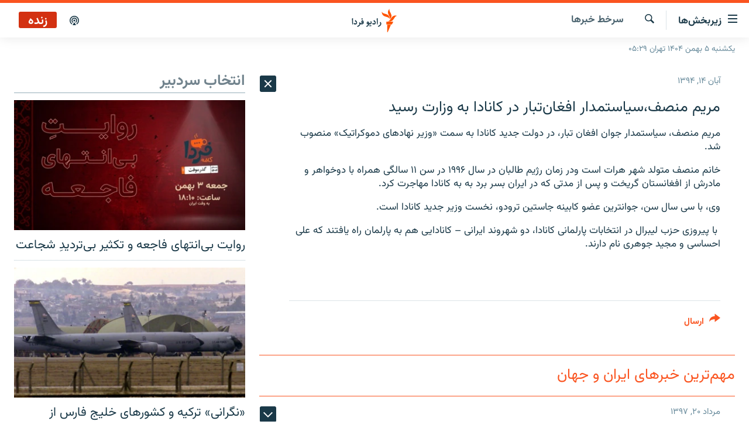

--- FILE ---
content_type: text/html; charset=utf-8
request_url: https://www.radiofarda.com/a/27347205.html
body_size: 22377
content:

<!DOCTYPE html>
<html lang="fa" dir="rtl" class="no-js">
<head>
<link href="/Content/responsive/RFE/fa-IR/RFE-fa-IR.css?&amp;av=0.0.0.0&amp;cb=370" rel="stylesheet"/>
<script src="https://tags.radiofarda.com/rferl-pangea/prod/utag.sync.js"></script>
<link rel="manifest" href="/manifest.json">
<script type="text/javascript">
//a general 'js' detection, must be on top level in <head>, due to CSS performance
document.documentElement.className = "js";
var cacheBuster = "370";
var appBaseUrl = "/";
var imgEnhancerBreakpoints = [0, 144, 256, 408, 650, 1023, 1597];
var isLoggingEnabled = false;
var isPreviewPage = false;
var isLivePreviewPage = false;
if (!isPreviewPage) {
window.RFE = window.RFE || {};
window.RFE.cacheEnabledByParam = window.location.href.indexOf('nocache=1') === -1;
const url = new URL(window.location.href);
const params = new URLSearchParams(url.search);
// Remove the 'nocache' parameter
params.delete('nocache');
// Update the URL without the 'nocache' parameter
url.search = params.toString();
window.history.replaceState(null, '', url.toString());
} else {
window.addEventListener('load', function() {
const links = window.document.links;
for (let i = 0; i < links.length; i++) {
links[i].href = '#';
links[i].target = '_self';
}
})
}
var pwaEnabled = false;
var swCacheDisabled;
</script>
<meta charset="utf-8" />
<title>مریم منصف،سیاستمدار افغان‌تبار در کانادا به وزارت رسید</title>
<meta name="description" content="مریم منصف، سیاستمدار جوان افغان تبار، در دولت جدید کانادا به سمت &#171;وزیر نهادهای دموکراتیک&#187; منصوب شد.
خانم منصف متولد شهر هرات است ودر زمان رژیم&#160;طالبان&#160;در سال ۱۹۹۶ در سن ۱۱..." />
<meta name="keywords" content="سرخط‌ خبرها" />
<meta name="viewport" content="width=device-width, initial-scale=1.0" />
<meta http-equiv="X-UA-Compatible" content="IE=edge" />
<meta name="robots" content="max-image-preview:large"><meta property="fb:pages" content="83359068840" />
<link href="https://www.radiofarda.com/a/27347205.html" rel="canonical" />
<meta name="apple-mobile-web-app-title" content="رادیو فردا" />
<meta name="apple-mobile-web-app-status-bar-style" content="black" />
<meta name="apple-itunes-app" content="app-id=483099983, app-argument=//27347205.rtl" />
<meta content="مریم منصف،سیاستمدار افغان‌تبار در کانادا به وزارت رسید" property="og:title" />
<meta content="مریم منصف، سیاستمدار جوان افغان تبار، در دولت جدید کانادا به سمت «وزیر نهادهای دموکراتیک» منصوب شد.
خانم منصف متولد شهر هرات است ودر زمان رژیم طالبان در سال ۱۹۹۶ در سن ۱۱..." property="og:description" />
<meta content="article" property="og:type" />
<meta content="https://www.radiofarda.com/a/27347205.html" property="og:url" />
<meta content="رادیو فردا" property="og:site_name" />
<meta content="https://www.facebook.com/radio.farda" property="article:publisher" />
<meta content="https://www.radiofarda.com/Content/responsive/RFE/fa-IR/img/top_logo_news.png" property="og:image" />
<meta content="1200" property="og:image:width" />
<meta content="675" property="og:image:height" />
<meta content="site logo" property="og:image:alt" />
<meta content="697492737064603" property="fb:app_id" />
<meta content="summary_large_image" name="twitter:card" />
<meta content="@RadioFarda_" name="twitter:site" />
<meta content="https://www.radiofarda.com/Content/responsive/RFE/fa-IR/img/top_logo_news.png" name="twitter:image" />
<meta content="مریم منصف،سیاستمدار افغان‌تبار در کانادا به وزارت رسید" name="twitter:title" />
<meta content="مریم منصف، سیاستمدار جوان افغان تبار، در دولت جدید کانادا به سمت «وزیر نهادهای دموکراتیک» منصوب شد.
خانم منصف متولد شهر هرات است ودر زمان رژیم طالبان در سال ۱۹۹۶ در سن ۱۱..." name="twitter:description" />
<link rel="amphtml" href="https://www.radiofarda.com/amp/27347205.html" />
<script type="application/ld+json">{"articleSection":"سرخط‌ خبرها","isAccessibleForFree":true,"headline":"مریم منصف،سیاستمدار افغان‌تبار در کانادا به وزارت رسید","inLanguage":"fa-IR","keywords":"سرخط‌ خبرها","author":{"@type":"Person","name":"رادیوفردا"},"datePublished":"2015-11-05 14:11:01Z","dateModified":"2015-11-05 14:12:01Z","publisher":{"logo":{"width":512,"height":220,"@type":"ImageObject","url":"https://www.radiofarda.com/Content/responsive/RFE/fa-IR/img/logo.png"},"@type":"NewsMediaOrganization","url":"https://www.radiofarda.com","sameAs":["https://www.facebook.com/radio.farda","https://telegram.me/radiofarda","https://twitter.com/radiofarda_","https://www.youtube.com/user/TheRadiofarda","https://soundcloud.com/radio-farda","https://instagram.com/radiofarda/","https://www.threads.net/@radiofarda"],"name":"رادیو فردا","alternateName":""},"@context":"https://schema.org","@type":"NewsArticle","mainEntityOfPage":"https://www.radiofarda.com/a/27347205.html","url":"https://www.radiofarda.com/a/27347205.html","description":"مریم منصف، سیاستمدار جوان افغان تبار، در دولت جدید کانادا به سمت «وزیر نهادهای دموکراتیک» منصوب شد.\r\n خانم منصف متولد شهر هرات است ودر زمان رژیم طالبان در سال ۱۹۹۶ در سن ۱۱...","image":{"width":1080,"height":608,"@type":"ImageObject","url":"https://gdb.rferl.org/00000000-0000-0000-0000-000000000000_w1080_h608.gif"},"name":"مریم منصف،سیاستمدار افغان‌تبار در کانادا به وزارت رسید"}</script>
<script src="/Scripts/responsive/infographics.b?v=dVbZ-Cza7s4UoO3BqYSZdbxQZVF4BOLP5EfYDs4kqEo1&amp;av=0.0.0.0&amp;cb=370"></script>
<script src="/Scripts/responsive/loader.b?v=Q26XNwrL6vJYKjqFQRDnx01Lk2pi1mRsuLEaVKMsvpA1&amp;av=0.0.0.0&amp;cb=370"></script>
<link rel="icon" type="image/svg+xml" href="/Content/responsive/RFE/img/webApp/favicon.svg" />
<link rel="alternate icon" href="/Content/responsive/RFE/img/webApp/favicon.ico" />
<link rel="mask-icon" color="#ea6903" href="/Content/responsive/RFE/img/webApp/favicon_safari.svg" />
<link rel="apple-touch-icon" sizes="152x152" href="/Content/responsive/RFE/img/webApp/ico-152x152.png" />
<link rel="apple-touch-icon" sizes="144x144" href="/Content/responsive/RFE/img/webApp/ico-144x144.png" />
<link rel="apple-touch-icon" sizes="114x114" href="/Content/responsive/RFE/img/webApp/ico-114x114.png" />
<link rel="apple-touch-icon" sizes="72x72" href="/Content/responsive/RFE/img/webApp/ico-72x72.png" />
<link rel="apple-touch-icon-precomposed" href="/Content/responsive/RFE/img/webApp/ico-57x57.png" />
<link rel="icon" sizes="192x192" href="/Content/responsive/RFE/img/webApp/ico-192x192.png" />
<link rel="icon" sizes="128x128" href="/Content/responsive/RFE/img/webApp/ico-128x128.png" />
<meta name="msapplication-TileColor" content="#ffffff" />
<meta name="msapplication-TileImage" content="/Content/responsive/RFE/img/webApp/ico-144x144.png" />
<link rel="preload" href="/Content/responsive/fonts/Vazirmatn-Regular.woff2" type="font/woff2" as="font" crossorigin="anonymous" />
<link rel="alternate" type="application/rss+xml" title="RFE/RL - Top Stories [RSS]" href="/api/" />
<link rel="sitemap" type="application/rss+xml" href="/sitemap.xml" />
</head>
<body class=" nav-no-loaded cc_theme pg-arch arch-news nojs-images date-time-enabled">
<script type="text/javascript" >
var analyticsData = {url:"https://www.radiofarda.com/a/27347205.html",property_id:"415",article_uid:"27347205",page_title:"مریم منصف،سیاستمدار افغان‌تبار در کانادا به وزارت رسید",page_type:"article",content_type:"article",subcontent_type:"article",last_modified:"2015-11-05 14:12:01Z",pub_datetime:"2015-11-05 14:11:01Z",pub_year:"2015",pub_month:"11",pub_day:"05",pub_hour:"14",pub_weekday:"Thursday",section:"سرخط‌ خبرها",english_section:"news",byline:"",categories:"news",domain:"www.radiofarda.com",language:"Persian",language_service:"Radio Farda Arabic",platform:"web",copied:"no",copied_article:"",copied_title:"",runs_js:"Yes",cms_release:"8.44.0.0.370",enviro_type:"prod",slug:"",entity:"RFE",short_language_service:"FAR",platform_short:"W",page_name:"مریم منصف،سیاستمدار افغان‌تبار در کانادا به وزارت رسید"};
</script>
<noscript><iframe src="https://www.googletagmanager.com/ns.html?id=GTM-WXZBPZ" height="0" width="0" style="display:none;visibility:hidden"></iframe></noscript><script type="text/javascript" data-cookiecategory="analytics">
var gtmEventObject = Object.assign({}, analyticsData, {event: 'page_meta_ready'});window.dataLayer = window.dataLayer || [];window.dataLayer.push(gtmEventObject);
if (top.location === self.location) { //if not inside of an IFrame
var renderGtm = "true";
if (renderGtm === "true") {
(function(w,d,s,l,i){w[l]=w[l]||[];w[l].push({'gtm.start':new Date().getTime(),event:'gtm.js'});var f=d.getElementsByTagName(s)[0],j=d.createElement(s),dl=l!='dataLayer'?'&l='+l:'';j.async=true;j.src='//www.googletagmanager.com/gtm.js?id='+i+dl;f.parentNode.insertBefore(j,f);})(window,document,'script','dataLayer','GTM-WXZBPZ');
}
}
</script>
<!--Analytics tag js version start-->
<script type="text/javascript" data-cookiecategory="analytics">
var utag_data = Object.assign({}, analyticsData, {});
if(typeof(TealiumTagFrom)==='function' && typeof(TealiumTagSearchKeyword)==='function') {
var utag_from=TealiumTagFrom();var utag_searchKeyword=TealiumTagSearchKeyword();
if(utag_searchKeyword!=null && utag_searchKeyword!=='' && utag_data["search_keyword"]==null) utag_data["search_keyword"]=utag_searchKeyword;if(utag_from!=null && utag_from!=='') utag_data["from"]=TealiumTagFrom();}
if(window.top!== window.self&&utag_data.page_type==="snippet"){utag_data.page_type = 'iframe';}
try{if(window.top!==window.self&&window.self.location.hostname===window.top.location.hostname){utag_data.platform = 'self-embed';utag_data.platform_short = 'se';}}catch(e){if(window.top!==window.self&&window.self.location.search.includes("platformType=self-embed")){utag_data.platform = 'cross-promo';utag_data.platform_short = 'cp';}}
(function(a,b,c,d){ a="https://tags.radiofarda.com/rferl-pangea/prod/utag.js"; b=document;c="script";d=b.createElement(c);d.src=a;d.type="text/java"+c;d.async=true; a=b.getElementsByTagName(c)[0];a.parentNode.insertBefore(d,a); })();
</script>
<!--Analytics tag js version end-->
<!-- Analytics tag management NoScript -->
<noscript>
<img style="position: absolute; border: none;" src="https://ssc.radiofarda.com/b/ss/bbgprod,bbgentityrferl/1/G.4--NS/1879319412?pageName=rfe%3afar%3aw%3aarticle%3a%d9%85%d8%b1%db%8c%d9%85%20%d9%85%d9%86%d8%b5%d9%81%d8%8c%d8%b3%db%8c%d8%a7%d8%b3%d8%aa%d9%85%d8%af%d8%a7%d8%b1%20%d8%a7%d9%81%d8%ba%d8%a7%d9%86%e2%80%8c%d8%aa%d8%a8%d8%a7%d8%b1%20%d8%af%d8%b1%20%da%a9%d8%a7%d9%86%d8%a7%d8%af%d8%a7%20%d8%a8%d9%87%20%d9%88%d8%b2%d8%a7%d8%b1%d8%aa%20%d8%b1%d8%b3%db%8c%d8%af&amp;c6=%d9%85%d8%b1%db%8c%d9%85%20%d9%85%d9%86%d8%b5%d9%81%d8%8c%d8%b3%db%8c%d8%a7%d8%b3%d8%aa%d9%85%d8%af%d8%a7%d8%b1%20%d8%a7%d9%81%d8%ba%d8%a7%d9%86%e2%80%8c%d8%aa%d8%a8%d8%a7%d8%b1%20%d8%af%d8%b1%20%da%a9%d8%a7%d9%86%d8%a7%d8%af%d8%a7%20%d8%a8%d9%87%20%d9%88%d8%b2%d8%a7%d8%b1%d8%aa%20%d8%b1%d8%b3%db%8c%d8%af&amp;v36=8.44.0.0.370&amp;v6=D=c6&amp;g=https%3a%2f%2fwww.radiofarda.com%2fa%2f27347205.html&amp;c1=D=g&amp;v1=D=g&amp;events=event1,event52&amp;c16=radio%20farda%20arabic&amp;v16=D=c16&amp;c5=news&amp;v5=D=c5&amp;ch=%d8%b3%d8%b1%d8%ae%d8%b7%e2%80%8c%20%d8%ae%d8%a8%d8%b1%d9%87%d8%a7&amp;c15=persian&amp;v15=D=c15&amp;c4=article&amp;v4=D=c4&amp;c14=27347205&amp;v14=D=c14&amp;v20=no&amp;c17=web&amp;v17=D=c17&amp;mcorgid=518abc7455e462b97f000101%40adobeorg&amp;server=www.radiofarda.com&amp;pageType=D=c4&amp;ns=bbg&amp;v29=D=server&amp;v25=rfe&amp;v30=415&amp;v105=D=User-Agent " alt="analytics" width="1" height="1" /></noscript>
<!-- End of Analytics tag management NoScript -->
<!--*** Accessibility links - For ScreenReaders only ***-->
<section>
<div class="sr-only">
<h2>لینک‌های قابلیت دسترسی</h2>
<ul>
<li><a href="#content" data-disable-smooth-scroll="1">بازگشت</a></li>
<li><a href="#navigation" data-disable-smooth-scroll="1">بازگشت به منوی اصلی</a></li>
<li><a href="#txtHeaderSearch" data-disable-smooth-scroll="1">رفتن به صفحه جستجو</a></li>
</ul>
</div>
</section>
<div dir="rtl">
<div id="page">
<aside>
<div class="c-lightbox overlay-modal">
<div class="c-lightbox__intro">
<h2 class="c-lightbox__intro-title"></h2>
<button class="btn btn--rounded c-lightbox__btn c-lightbox__intro-next" title="بعدی">
<span class="ico ico--rounded ico-chevron-forward"></span>
<span class="sr-only">بعدی</span>
</button>
</div>
<div class="c-lightbox__nav">
<button class="btn btn--rounded c-lightbox__btn c-lightbox__btn--close" title="ببندید">
<span class="ico ico--rounded ico-close"></span>
<span class="sr-only">ببندید</span>
</button>
<button class="btn btn--rounded c-lightbox__btn c-lightbox__btn--prev" title="قبلی">
<span class="ico ico--rounded ico-chevron-backward"></span>
<span class="sr-only">قبلی</span>
</button>
<button class="btn btn--rounded c-lightbox__btn c-lightbox__btn--next" title="بعدی">
<span class="ico ico--rounded ico-chevron-forward"></span>
<span class="sr-only">بعدی</span>
</button>
</div>
<div class="c-lightbox__content-wrap">
<figure class="c-lightbox__content">
<span class="c-spinner c-spinner--lightbox">
<img src="/Content/responsive/img/player-spinner.png"
alt="please wait"
title="please wait" />
</span>
<div class="c-lightbox__img">
<div class="thumb">
<img src="" alt="" />
</div>
</div>
<figcaption>
<div class="c-lightbox__info c-lightbox__info--foot">
<span class="c-lightbox__counter"></span>
<span class="caption c-lightbox__caption"></span>
</div>
</figcaption>
</figure>
</div>
<div class="hidden">
<div class="content-advisory__box content-advisory__box--lightbox">
<span class="content-advisory__box-text">این تصویر حاوی محتوای حساسی است که ممکن است برای برخی افراد آزاردهنده باشد.</span>
<button class="btn btn--transparent content-advisory__box-btn m-t-md" value="text" type="button">
<span class="btn__text">
برای نمایش کلیک کنید
</span>
</button>
</div>
</div>
</div>
<div class="ctc-message pos-fix">
<div class="ctc-message__inner">لینک در حافظه موقت دستگاه ذخیره شده است</div>
</div>
</aside>
<div class="hdr-20 hdr-20--big">
<div class="hdr-20__inner">
<div class="hdr-20__max pos-rel">
<div class="hdr-20__side hdr-20__side--primary d-flex">
<label data-for="main-menu-ctrl" data-switcher-trigger="true" data-switch-target="main-menu-ctrl" class="burger hdr-trigger pos-rel trans-trigger" data-trans-evt="click" data-trans-id="menu">
<span class="ico ico-close hdr-trigger__ico hdr-trigger__ico--close burger__ico burger__ico--close"></span>
<span class="ico ico-menu hdr-trigger__ico hdr-trigger__ico--open burger__ico burger__ico--open"></span>
<span class="burger__label">زیربخش‌ها</span>
</label>
<div class="menu-pnl pos-fix trans-target" data-switch-target="main-menu-ctrl" data-trans-id="menu">
<div class="menu-pnl__inner">
<nav class="main-nav menu-pnl__item menu-pnl__item--first">
<ul class="main-nav__list accordeon" data-analytics-tales="false" data-promo-name="link" data-location-name="nav,secnav">
<li class="main-nav__item">
<a class="main-nav__item-name main-nav__item-name--link" href="/p/2831.html" title="صفحه اصلی" data-item-name="homepage" >صفحه اصلی</a>
</li>
<li class="main-nav__item">
<a class="main-nav__item-name main-nav__item-name--link" href="/iran" title="ایران" data-item-name="iran-news" >ایران</a>
</li>
<li class="main-nav__item">
<a class="main-nav__item-name main-nav__item-name--link" href="/world" title="جهان" data-item-name="world" >جهان</a>
</li>
<li class="main-nav__item accordeon__item" data-switch-target="menu-item-2999">
<label class="main-nav__item-name main-nav__item-name--label accordeon__control-label" data-switcher-trigger="true" data-for="menu-item-2999">
رادیو
<span class="ico ico-chevron-down main-nav__chev"></span>
</label>
<div class="main-nav__sub-list">
<a class="main-nav__item-name main-nav__item-name--link main-nav__item-name--sub" href="/schedule/radio.html#live-now" title="انتخاب کنید و بشنوید" >انتخاب کنید و بشنوید</a>
<a class="main-nav__item-name main-nav__item-name--link main-nav__item-name--sub" href="/radio-programs" title="برنامه‌های رادیویی" data-item-name="radio_programs" >برنامه‌های رادیویی</a>
<a class="main-nav__item-name main-nav__item-name--link main-nav__item-name--sub" href="/radio/digitalaudio" title="فرکانس‌ها" >فرکانس‌ها</a>
</div>
</li>
<li class="main-nav__item">
<a class="main-nav__item-name main-nav__item-name--link" href="/farda-podcasts" title="پادکست" data-item-name="podcasts" >پادکست</a>
</li>
<li class="main-nav__item accordeon__item" data-switch-target="menu-item-670">
<label class="main-nav__item-name main-nav__item-name--label accordeon__control-label" data-switcher-trigger="true" data-for="menu-item-670">
چندرسانه‌ای
<span class="ico ico-chevron-down main-nav__chev"></span>
</label>
<div class="main-nav__sub-list">
<a class="main-nav__item-name main-nav__item-name--link main-nav__item-name--sub" href="/photogalleries" title="گزارش‌های تصویری" data-item-name="photogallery" >گزارش‌های تصویری</a>
<a class="main-nav__item-name main-nav__item-name--link main-nav__item-name--sub" href="/video-reports" title="گزارش‌های ویدئویی" data-item-name="multimedia_video" >گزارش‌های ویدئویی</a>
</div>
</li>
<li class="main-nav__item">
<a class="main-nav__item-name main-nav__item-name--link" href="/tell-me" title="زنان فردا" data-item-name="Tell me" >زنان فردا</a>
</li>
</ul>
</nav>
<div class="menu-pnl__item">
<a href="https://en.radiofarda.com" class="menu-pnl__item-link" alt="English">English</a>
</div>
<div class="menu-pnl__item menu-pnl__item--social">
<h5 class="menu-pnl__sub-head">به ما بپیوندید</h5>
<a href="https://www.facebook.com/radio.farda" title="در فیس‌بوک به ما بپیوندید" data-analytics-text="follow_on_facebook" class="btn btn--rounded btn--social-inverted menu-pnl__btn js-social-btn btn-facebook" target="_blank" rel="noopener">
<span class="ico ico-facebook-alt ico--rounded"></span>
</a>
<a href="https://telegram.me/radiofarda" title="در تلگرام به ما بپیوندید" data-analytics-text="follow_on_telegram" class="btn btn--rounded btn--social-inverted menu-pnl__btn js-social-btn btn-telegram" target="_blank" rel="noopener">
<span class="ico ico-telegram ico--rounded"></span>
</a>
<a href="https://twitter.com/radiofarda_" title="در ایکس به ما بپیوندید" data-analytics-text="follow_on_twitter" class="btn btn--rounded btn--social-inverted menu-pnl__btn js-social-btn btn-twitter" target="_blank" rel="noopener">
<span class="ico ico-twitter ico--rounded"></span>
</a>
<a href="https://www.youtube.com/user/TheRadiofarda" title="در یوتیوب ما را دنبال کنید" data-analytics-text="follow_on_youtube" class="btn btn--rounded btn--social-inverted menu-pnl__btn js-social-btn btn-youtube" target="_blank" rel="noopener">
<span class="ico ico-youtube ico--rounded"></span>
</a>
<a href="https://soundcloud.com/radio-farda" title="در ساوندکلاود دنبال کنید" data-analytics-text="follow_on_soundcloud" class="btn btn--rounded btn--social-inverted menu-pnl__btn js-social-btn btn-soundcloud" target="_blank" rel="noopener">
<span class="ico ico-soundcloud ico--rounded"></span>
</a>
<a href="https://instagram.com/radiofarda/" title="در اینستاگرام دنبال کنید" data-analytics-text="follow_on_instagram" class="btn btn--rounded btn--social-inverted menu-pnl__btn js-social-btn btn-instagram" target="_blank" rel="noopener">
<span class="ico ico-instagram ico--rounded"></span>
</a>
<a href="https://www.threads.net/@radiofarda" title="در تردز به ما بپیوندید" data-analytics-text="follow_on_threads" class="btn btn--rounded btn--social-inverted menu-pnl__btn js-social-btn btn-threads" target="_blank" rel="noopener">
<span class="ico ico-threads ico--rounded"></span>
</a>
</div>
<div class="menu-pnl__item">
<a href="/navigation/allsites" class="menu-pnl__item-link">
<span class="ico ico-languages "></span>
زبان‌های دیگر
</a>
</div>
</div>
</div>
<label data-for="top-search-ctrl" data-switcher-trigger="true" data-switch-target="top-search-ctrl" class="top-srch-trigger hdr-trigger">
<span class="ico ico-close hdr-trigger__ico hdr-trigger__ico--close top-srch-trigger__ico top-srch-trigger__ico--close"></span>
<span class="ico ico-search hdr-trigger__ico hdr-trigger__ico--open top-srch-trigger__ico top-srch-trigger__ico--open"></span>
</label>
<div class="srch-top srch-top--in-header" data-switch-target="top-search-ctrl">
<div class="container">
<form action="/s" class="srch-top__form srch-top__form--in-header" id="form-topSearchHeader" method="get" role="search"><label for="txtHeaderSearch" class="sr-only">جستجو</label>
<input type="text" id="txtHeaderSearch" name="k" placeholder=" جستجو ..." accesskey="s" value="" class="srch-top__input analyticstag-event" onkeydown="if (event.keyCode === 13) { FireAnalyticsTagEventOnSearch('search', $dom.get('#txtHeaderSearch')[0].value) }" />
<button title="جستجو" type="submit" class="btn btn--top-srch analyticstag-event" onclick="FireAnalyticsTagEventOnSearch('search', $dom.get('#txtHeaderSearch')[0].value) ">
<span class="ico ico-search"></span>
</button></form>
</div>
</div>
<a href="/" class="main-logo-link">
<img src="/Content/responsive/RFE/fa-IR/img/logo-compact.svg" class="main-logo main-logo--comp" alt="site logo">
<img src="/Content/responsive/RFE/fa-IR/img/logo.svg" class="main-logo main-logo--big" alt="site logo">
</a>
</div>
<div class="hdr-20__side hdr-20__side--secondary d-flex">
<a href="/p/3021.html" title="پادکست" class="hdr-20__secondary-item" data-item-name="podcast">
<span class="ico ico-podcast hdr-20__secondary-icon"></span>
</a>
<a href="/s" title="جستجو" class="hdr-20__secondary-item hdr-20__secondary-item--search" data-item-name="search">
<span class="ico ico-search hdr-20__secondary-icon hdr-20__secondary-icon--search"></span>
</a>
<div class="hdr-20__secondary-item live-b-drop">
<div class="live-b-drop__off">
<a href="/live" class="live-b-drop__link" title="زنده" data-item-name="live">
<span class="badge badge--live-btn badge--live">
زنده
</span>
</a>
</div>
<div class="live-b-drop__on hidden">
<label data-for="live-ctrl" data-switcher-trigger="true" data-switch-target="live-ctrl" class="live-b-drop__label pos-rel">
<span class="badge badge--live badge--live-btn">
زنده
</span>
<span class="ico ico-close live-b-drop__label-ico live-b-drop__label-ico--close"></span>
</label>
<div class="live-b-drop__panel" id="targetLivePanelDiv" data-switch-target="live-ctrl"></div>
</div>
</div>
<div class="srch-bottom">
<form action="/s" class="srch-bottom__form d-flex" id="form-bottomSearch" method="get" role="search"><label for="txtSearch" class="sr-only">جستجو</label>
<input type="search" id="txtSearch" name="k" placeholder=" جستجو ..." accesskey="s" value="" class="srch-bottom__input analyticstag-event" onkeydown="if (event.keyCode === 13) { FireAnalyticsTagEventOnSearch('search', $dom.get('#txtSearch')[0].value) }" />
<button title="جستجو" type="submit" class="btn btn--bottom-srch analyticstag-event" onclick="FireAnalyticsTagEventOnSearch('search', $dom.get('#txtSearch')[0].value) ">
<span class="ico ico-search"></span>
</button></form>
</div>
</div>
<img src="/Content/responsive/RFE/fa-IR/img/logo-print.gif" class="logo-print" alt="site logo">
<img src="/Content/responsive/RFE/fa-IR/img/logo-print_color.png" class="logo-print logo-print--color" alt="site logo">
</div>
</div>
</div>
<script>
if (document.body.className.indexOf('pg-home') > -1) {
var nav2In = document.querySelector('.hdr-20__inner');
var nav2Sec = document.querySelector('.hdr-20__side--secondary');
var secStyle = window.getComputedStyle(nav2Sec);
if (nav2In && window.pageYOffset < 150 && secStyle['position'] !== 'fixed') {
nav2In.classList.add('hdr-20__inner--big')
}
}
</script>
<div class="c-hlights c-hlights--breaking c-hlights--no-item" data-hlight-display="mobile,desktop">
<div class="c-hlights__wrap container p-0">
<div class="c-hlights__nav">
<a role="button" href="#" title="قبلی">
<span class="ico ico-chevron-backward m-0"></span>
<span class="sr-only">قبلی</span>
</a>
<a role="button" href="#" title="بعدی">
<span class="ico ico-chevron-forward m-0"></span>
<span class="sr-only">بعدی</span>
</a>
</div>
<span class="c-hlights__label">
<span class="">خبر فوری</span>
<span class="switcher-trigger">
<label data-for="more-less-1" data-switcher-trigger="true" class="switcher-trigger__label switcher-trigger__label--more p-b-0" title="بیشتر بخوانید">
<span class="ico ico-chevron-down"></span>
</label>
<label data-for="more-less-1" data-switcher-trigger="true" class="switcher-trigger__label switcher-trigger__label--less p-b-0" title="بازگشت">
<span class="ico ico-chevron-up"></span>
</label>
</span>
</span>
<ul class="c-hlights__items switcher-target" data-switch-target="more-less-1">
</ul>
</div>
</div> <div class="date-time-area ">
<div class="container">
<span class="date-time">
یکشنبه ۵ بهمن ۱۴۰۴ تهران ۰۵:۲۹
</span>
</div>
</div>
<div id="content">
<div class="container">
<div class="row">
<div class="col-sm-12 col-md-8">
<div class="news">
<h1 class="pg-title pg-title--move-to-header">
سرخط‌ خبرها
</h1>
<div id="newsItems" class="accordeon accordeon--scroll-adjust">
<div class="accordeon__item-wrap">
<div class="news__item news__item--unopenable accordeon__item sticky-btn-parent" data-switcher-opened=true data-switch-target="more-less-27347205" data-article-id="27347205" data-api-id="27347205" data-api-type="1">
<div class="news__item-inner pos-rel">
<div class="publishing-details ">
<div class="published">
<span class="date" >
<time pubdate="pubdate" datetime="2015-11-05T17:41:01+03:30">
آبان ۱۴, ۱۳۹۴
</time>
</span>
</div>
</div>
<h1 class="title pg-title">
مریم منصف،سیاستمدار افغان‌تبار در کانادا به وزارت رسید
</h1>
<div class="news__buttons news__buttons--main pos-abs">
<button class="btn btn--news btn--news-more pos-abs">
<span class="ico ico-chevron-down"></span>
</button>
<button class="btn btn--news sticky-btn btn--news-less">
<span class="ico ico-close"></span>
</button>
</div>
<div class="wsw accordeon__target">
<p>مریم منصف، سیاستمدار جوان افغان تبار، در دولت جدید کانادا به سمت «وزیر نهادهای دموکراتیک» منصوب شد.</p>
<p>خانم منصف متولد شهر هرات است ودر زمان رژیم طالبان در سال ۱۹۹۶ در سن ۱۱ سالگی همراه با دوخواهر و مادرش از افغانستان گریخت و پس از مدتی که در ایران بسر برد به به کانادا مهاجرت کرد.</p>
<p>وی، با سی سال سن، جوانترین عضو کابینه جاستین ترودو، نخست وزیر جدید کانادا است.</p>
<p>​ با پیروزی حزب لیبرال در انتخابات پارلمانی کانادا، دو شهروند ایرانی – کانادایی هم به پارلمان راه یافتند که علی احساسی و مجید جوهری نام دارند.</p>
</div>
<div class="pos-rel news__read-more">
<label class="news__read-more-label accordeon__control-label pos-abs" data-for="more-less-27347205" data-switcher-trigger="true"></label>
<a class="btn btn--link news__read-more-btn" href="#" title="ادامه خبر">
<span class="btn__text">
ادامه خبر
</span>
</a>
</div>
<label data-for="more-less-27347205" data-switcher-trigger="true" class="switcher-trigger__label accordeon__control-label news__control-label pos-abs"></label>
</div>
<div class="news__share-outer">
<div class="links">
<p class="buttons link-content-sharing p-0 ">
<button class="btn btn--link btn-content-sharing p-t-0 " id="btnContentSharing" value="text" role="Button" type="" title="گزینه‌های بیشتر برای ارسال">
<span class="ico ico-share ico--l"></span>
<span class="btn__text ">
ارسال
</span>
</button>
</p>
<aside class="content-sharing js-content-sharing " role="complementary"
data-share-url="https://www.radiofarda.com/a/27347205.html" data-share-title="مریم منصف،سیاستمدار افغان‌تبار در کانادا به وزارت رسید" data-share-text="">
<div class="content-sharing__popover">
<h6 class="content-sharing__title">ارسال</h6>
<button href="#close" id="btnCloseSharing" class="btn btn--text-like content-sharing__close-btn">
<span class="ico ico-close ico--l"></span>
</button>
<ul class="content-sharing__list">
<li class="content-sharing__item">
<div class="ctc ">
<input type="text" class="ctc__input" readonly="readonly">
<a href="" js-href="https://www.radiofarda.com/a/27347205.html" class="content-sharing__link ctc__button">
<span class="ico ico-copy-link ico--rounded ico--s"></span>
<span class="content-sharing__link-text">دریافت لینک</span>
</a>
</div>
</li>
<li class="content-sharing__item">
<a href="https://facebook.com/sharer.php?u=https%3a%2f%2fwww.radiofarda.com%2fa%2f27347205.html"
data-analytics-text="share_on_facebook"
title="Facebook" target="_blank"
class="content-sharing__link js-social-btn">
<span class="ico ico-facebook ico--rounded ico--s"></span>
<span class="content-sharing__link-text">Facebook</span>
</a>
</li>
<li class="content-sharing__item">
<a href="https://telegram.me/share/url?url=https%3a%2f%2fwww.radiofarda.com%2fa%2f27347205.html"
data-analytics-text="share_on_telegram"
title="Telegram" target="_blank"
class="content-sharing__link js-social-btn">
<span class="ico ico-telegram ico--rounded ico--s"></span>
<span class="content-sharing__link-text">Telegram</span>
</a>
</li>
<li class="content-sharing__item">
<a href="https://twitter.com/share?url=https%3a%2f%2fwww.radiofarda.com%2fa%2f27347205.html&amp;text=%d9%85%d8%b1%db%8c%d9%85+%d9%85%d9%86%d8%b5%d9%81%d8%8c%d8%b3%db%8c%d8%a7%d8%b3%d8%aa%d9%85%d8%af%d8%a7%d8%b1+%d8%a7%d9%81%d8%ba%d8%a7%d9%86%e2%80%8c%d8%aa%d8%a8%d8%a7%d8%b1+%d8%af%d8%b1+%da%a9%d8%a7%d9%86%d8%a7%d8%af%d8%a7+%d8%a8%d9%87+%d9%88%d8%b2%d8%a7%d8%b1%d8%aa+%d8%b1%d8%b3%db%8c%d8%af"
data-analytics-text="share_on_twitter"
title="X (Twitter)" target="_blank"
class="content-sharing__link js-social-btn">
<span class="ico ico-twitter ico--rounded ico--s"></span>
<span class="content-sharing__link-text">X (Twitter)</span>
</a>
</li>
<li class="content-sharing__item">
<a href="https://www.balatarin.com/links/submit?phase=2&amp;url=https%3a%2f%2fwww.radiofarda.com%2fa%2f27347205.html"
data-analytics-text="share_on_balatarin"
title="Balatarin" target="_blank"
class="content-sharing__link js-social-btn">
<span class="ico ico-balatarin ico--rounded ico--s"></span>
<span class="content-sharing__link-text">Balatarin</span>
</a>
</li>
<li class="content-sharing__item visible-xs-inline-block visible-sm-inline-block">
<a href="whatsapp://send?text=https%3a%2f%2fwww.radiofarda.com%2fa%2f27347205.html"
data-analytics-text="share_on_whatsapp"
title="WhatsApp" target="_blank"
class="content-sharing__link js-social-btn">
<span class="ico ico-whatsapp ico--rounded ico--s"></span>
<span class="content-sharing__link-text">WhatsApp</span>
</a>
</li>
<li class="content-sharing__item">
<a href="mailto:?body=https%3a%2f%2fwww.radiofarda.com%2fa%2f27347205.html&amp;subject=مریم منصف،سیاستمدار افغان‌تبار در کانادا به وزارت رسید"
title="Email"
class="content-sharing__link ">
<span class="ico ico-email ico--rounded ico--s"></span>
<span class="content-sharing__link-text">Email</span>
</a>
</li>
</ul>
</div>
</aside>
</div>
</div>
</div>
</div>
<div class="news__item news__item--spacer ">
<h4 class="title news__spacer-title">مهم‌ترین خبرهای ایران و جهان</h4>
</div>
<div class="accordeon__item-wrap">
<div class="news__item news__item--unopenable accordeon__item sticky-btn-parent" data-switch-target="more-less-29427204" data-article-id="29427204" data-api-id="29427204" data-api-type="1">
<div class="news__item-inner pos-rel">
<div class="publishing-details ">
<div class="published">
<span class="date" >
<time pubdate="pubdate" datetime="2018-08-11T07:12:00+03:30">
مرداد ۲۰, ۱۳۹۷
</time>
</span>
</div>
</div>
<h1 class="title pg-title">
به گفته یک مقام آمریکایی، ایران در رزمایش دریایی خود یک موشک ضد ناو آزمایش کرده است
</h1>
<div class="news__buttons news__buttons--main pos-abs">
<button class="btn btn--news btn--news-more pos-abs">
<span class="ico ico-chevron-down"></span>
</button>
<button class="btn btn--news sticky-btn btn--news-less">
<span class="ico ico-close"></span>
</button>
</div>
<div class="wsw accordeon__target">
<p>به گفته یک مقام آمریکایی، ایران در جریان رزمایش دریایی اخیر خود در خلیج فارس، یک موشک کوتاه‌برد ضد ناو آزمایش کرده است.</p>
<p>این مقام آمریکایی که نام او ذکر نشده روز جمعه به خبرگزاری رویترز گفت رزمایش اخیر ایران پیامی به آمریکا پس از بازگشت تحریم‌ها بوده است.</p>
<p>مقام‌های ایران هنوز واکنشی به خبر آزمایش موشک ضدناو نشان نداده‌اند اما سپاه پاسداران بدون اشاره به جزئیات، تایید کرده که در روزهای ۱۱ تا ۱۴ مرداد رزمایشی دریایی در خلیج فارس داشته است.</p>
<p>پیش از این شبکه خبری «فاکس نیوز» به نقل از سه مقام آمریکایی گزارش داده بود که در جریان رزمایش دریایی اخیر، ایران برای نخستین بار طی یک سال گذشته یک موشک بالیستیک از نوع فاتح ۱۱۰ شلیک کرده است.</p>
<p>فرماندهی مرکزی ایالات متحده، سِنتکام، نیز گفته است رزمایش دریایی ایران را از نزدکی دنبال کرده و از آن آگاه است.</p>
</div>
<div class="pos-rel news__read-more">
<label class="news__read-more-label accordeon__control-label pos-abs" data-for="more-less-29427204" data-switcher-trigger="true"></label>
<a class="btn btn--link news__read-more-btn" href="#" title="ادامه خبر">
<span class="btn__text">
ادامه خبر
</span>
</a>
</div>
<label data-for="more-less-29427204" data-switcher-trigger="true" class="switcher-trigger__label accordeon__control-label news__control-label pos-abs"></label>
</div>
<div class="news__share-outer">
<div class="links">
<p class="buttons link-content-sharing p-0 ">
<button class="btn btn--link btn-content-sharing p-t-0 " id="btnContentSharing" value="text" role="Button" type="" title="گزینه‌های بیشتر برای ارسال">
<span class="ico ico-share ico--l"></span>
<span class="btn__text ">
ارسال
</span>
</button>
</p>
<aside class="content-sharing js-content-sharing " role="complementary"
data-share-url="/a/29427204.html" data-share-title="به گفته یک مقام آمریکایی، ایران در رزمایش دریایی خود یک موشک ضد ناو آزمایش کرده است" data-share-text="">
<div class="content-sharing__popover">
<h6 class="content-sharing__title">ارسال</h6>
<button href="#close" id="btnCloseSharing" class="btn btn--text-like content-sharing__close-btn">
<span class="ico ico-close ico--l"></span>
</button>
<ul class="content-sharing__list">
<li class="content-sharing__item">
<div class="ctc ">
<input type="text" class="ctc__input" readonly="readonly">
<a href="" js-href="/a/29427204.html" class="content-sharing__link ctc__button">
<span class="ico ico-copy-link ico--rounded ico--s"></span>
<span class="content-sharing__link-text">دریافت لینک</span>
</a>
</div>
</li>
<li class="content-sharing__item">
<a href="https://facebook.com/sharer.php?u=%2fa%2f29427204.html"
data-analytics-text="share_on_facebook"
title="Facebook" target="_blank"
class="content-sharing__link js-social-btn">
<span class="ico ico-facebook ico--rounded ico--s"></span>
<span class="content-sharing__link-text">Facebook</span>
</a>
</li>
<li class="content-sharing__item">
<a href="https://telegram.me/share/url?url=%2fa%2f29427204.html"
data-analytics-text="share_on_telegram"
title="Telegram" target="_blank"
class="content-sharing__link js-social-btn">
<span class="ico ico-telegram ico--rounded ico--s"></span>
<span class="content-sharing__link-text">Telegram</span>
</a>
</li>
<li class="content-sharing__item">
<a href="https://twitter.com/share?url=%2fa%2f29427204.html&amp;text=%d8%a8%d9%87+%da%af%d9%81%d8%aa%d9%87+%db%8c%da%a9+%d9%85%d9%82%d8%a7%d9%85+%d8%a2%d9%85%d8%b1%db%8c%da%a9%d8%a7%db%8c%db%8c%d8%8c+%d8%a7%db%8c%d8%b1%d8%a7%d9%86+%d8%af%d8%b1+%d8%b1%d8%b2%d9%85%d8%a7%db%8c%d8%b4+%d8%af%d8%b1%db%8c%d8%a7%db%8c%db%8c+%d8%ae%d9%88%d8%af+%db%8c%da%a9+%d9%85%d9%88%d8%b4%da%a9+%d8%b6%d8%af+%d9%86%d8%a7%d9%88+%d8%a2%d8%b2%d9%85%d8%a7%db%8c%d8%b4+%da%a9%d8%b1%d8%af%d9%87+%d8%a7%d8%b3%d8%aa"
data-analytics-text="share_on_twitter"
title="X (Twitter)" target="_blank"
class="content-sharing__link js-social-btn">
<span class="ico ico-twitter ico--rounded ico--s"></span>
<span class="content-sharing__link-text">X (Twitter)</span>
</a>
</li>
<li class="content-sharing__item">
<a href="https://www.balatarin.com/links/submit?phase=2&amp;url=%2fa%2f29427204.html"
data-analytics-text="share_on_balatarin"
title="Balatarin" target="_blank"
class="content-sharing__link js-social-btn">
<span class="ico ico-balatarin ico--rounded ico--s"></span>
<span class="content-sharing__link-text">Balatarin</span>
</a>
</li>
<li class="content-sharing__item visible-xs-inline-block visible-sm-inline-block">
<a href="whatsapp://send?text=%2fa%2f29427204.html"
data-analytics-text="share_on_whatsapp"
title="WhatsApp" target="_blank"
class="content-sharing__link js-social-btn">
<span class="ico ico-whatsapp ico--rounded ico--s"></span>
<span class="content-sharing__link-text">WhatsApp</span>
</a>
</li>
<li class="content-sharing__item">
<a href="mailto:?body=%2fa%2f29427204.html&amp;subject=به گفته یک مقام آمریکایی، ایران در رزمایش دریایی خود یک موشک ضد ناو آزمایش کرده است"
title="Email"
class="content-sharing__link ">
<span class="ico ico-email ico--rounded ico--s"></span>
<span class="content-sharing__link-text">Email</span>
</a>
</li>
</ul>
</div>
</aside>
</div>
</div>
</div>
</div>
<div class="accordeon__item-wrap">
<div class="news__item news__item--unopenable accordeon__item sticky-btn-parent" data-switch-target="more-less-29427196" data-article-id="29427196" data-api-id="29427196" data-api-type="1">
<div class="news__item-inner pos-rel">
<div class="publishing-details ">
<div class="published">
<span class="date" >
<time pubdate="pubdate" datetime="2018-08-11T05:12:25+03:30">
مرداد ۲۰, ۱۳۹۷
</time>
</span>
</div>
</div>
<h1 class="title pg-title">
ارزش پول ملی ترکیه در برابر دلار آمریکا در یک روز ۱۸ درصد سقوط کرد
</h1>
<div class="cover-media">
<figure class="media-image js-media-expand">
<div class="img-wrap">
<div class="thumb thumb16_9">
<img src="https://gdb.rferl.org/4a39e58a-dc50-4d15-9a95-15b45e47691a_w250_r1_s.jpg" alt="" />
</div>
</div>
</figure>
</div>
<div class="news__buttons news__buttons--main pos-abs">
<button class="btn btn--news btn--news-more pos-abs">
<span class="ico ico-chevron-down"></span>
</button>
<button class="btn btn--news sticky-btn btn--news-less">
<span class="ico ico-close"></span>
</button>
</div>
<div class="wsw accordeon__target">
<p>در ادامه تنش در روابط ترکیه و آمریکا، روز جمعه روند نزولی ارزش لیر در برابر دلار ادامه یافت و ظرف یک روز حدود ۱۸ درصد سقوط کرد.</p>
<p>دونالد ترامپ، رئیس جمهوری آمریکا، روز جمعه در پیامی توئیتری اعلام کرد که تعرفه فولاد و آلومینیوم وارداتی از ترکیه را دوبرابر بالا می‌برد.</p>
<p>رجب طیب اردوغان، رئیس جمهوری ترکیه، بدون نام بردن از کشوری خاص گفت: به آنها که به اقتصاد ما حمله کرده‌اند پاسخی دندان شکن» خواهیم داد.</p>
<p>به گزارش رویترز، سقوط ارزش لیر در برابر دلار از سال ۲۰۰۱ تاکنون بی‌سابقه است.</p>
<p>دستگاه قضایی ترکیه یک کشیش آمریکایی به نام اندرو برانسن (Brunson) را به ارتباط با کودتای دو سال پیش در این کشور متهم کرده و رأی به ادامه بازداشت او داده است.</p>
<p>آمریکا محاکمه این کشیش را «ناعادلانه» خوانده و گفته است که تداوم این بازداشت «غیرقابل قبول» است. /ج</p>
</div>
<div class="pos-rel news__read-more">
<label class="news__read-more-label accordeon__control-label pos-abs" data-for="more-less-29427196" data-switcher-trigger="true"></label>
<a class="btn btn--link news__read-more-btn" href="#" title="ادامه خبر">
<span class="btn__text">
ادامه خبر
</span>
</a>
</div>
<label data-for="more-less-29427196" data-switcher-trigger="true" class="switcher-trigger__label accordeon__control-label news__control-label pos-abs"></label>
</div>
<div class="news__share-outer">
<div class="links">
<p class="buttons link-content-sharing p-0 ">
<button class="btn btn--link btn-content-sharing p-t-0 " id="btnContentSharing" value="text" role="Button" type="" title="گزینه‌های بیشتر برای ارسال">
<span class="ico ico-share ico--l"></span>
<span class="btn__text ">
ارسال
</span>
</button>
</p>
<aside class="content-sharing js-content-sharing " role="complementary"
data-share-url="/a/29427196.html" data-share-title="ارزش پول ملی ترکیه در برابر دلار آمریکا در یک روز ۱۸ درصد سقوط کرد" data-share-text="">
<div class="content-sharing__popover">
<h6 class="content-sharing__title">ارسال</h6>
<button href="#close" id="btnCloseSharing" class="btn btn--text-like content-sharing__close-btn">
<span class="ico ico-close ico--l"></span>
</button>
<ul class="content-sharing__list">
<li class="content-sharing__item">
<div class="ctc ">
<input type="text" class="ctc__input" readonly="readonly">
<a href="" js-href="/a/29427196.html" class="content-sharing__link ctc__button">
<span class="ico ico-copy-link ico--rounded ico--s"></span>
<span class="content-sharing__link-text">دریافت لینک</span>
</a>
</div>
</li>
<li class="content-sharing__item">
<a href="https://facebook.com/sharer.php?u=%2fa%2f29427196.html"
data-analytics-text="share_on_facebook"
title="Facebook" target="_blank"
class="content-sharing__link js-social-btn">
<span class="ico ico-facebook ico--rounded ico--s"></span>
<span class="content-sharing__link-text">Facebook</span>
</a>
</li>
<li class="content-sharing__item">
<a href="https://telegram.me/share/url?url=%2fa%2f29427196.html"
data-analytics-text="share_on_telegram"
title="Telegram" target="_blank"
class="content-sharing__link js-social-btn">
<span class="ico ico-telegram ico--rounded ico--s"></span>
<span class="content-sharing__link-text">Telegram</span>
</a>
</li>
<li class="content-sharing__item">
<a href="https://twitter.com/share?url=%2fa%2f29427196.html&amp;text=%d8%a7%d8%b1%d8%b2%d8%b4+%d9%be%d9%88%d9%84+%d9%85%d9%84%db%8c+%d8%aa%d8%b1%da%a9%db%8c%d9%87+%d8%af%d8%b1+%d8%a8%d8%b1%d8%a7%d8%a8%d8%b1+%d8%af%d9%84%d8%a7%d8%b1+%d8%a2%d9%85%d8%b1%db%8c%da%a9%d8%a7+%d8%af%d8%b1+%db%8c%da%a9+%d8%b1%d9%88%d8%b2+%db%b1%db%b8+%d8%af%d8%b1%d8%b5%d8%af+%d8%b3%d9%82%d9%88%d8%b7+%da%a9%d8%b1%d8%af"
data-analytics-text="share_on_twitter"
title="X (Twitter)" target="_blank"
class="content-sharing__link js-social-btn">
<span class="ico ico-twitter ico--rounded ico--s"></span>
<span class="content-sharing__link-text">X (Twitter)</span>
</a>
</li>
<li class="content-sharing__item">
<a href="https://www.balatarin.com/links/submit?phase=2&amp;url=%2fa%2f29427196.html"
data-analytics-text="share_on_balatarin"
title="Balatarin" target="_blank"
class="content-sharing__link js-social-btn">
<span class="ico ico-balatarin ico--rounded ico--s"></span>
<span class="content-sharing__link-text">Balatarin</span>
</a>
</li>
<li class="content-sharing__item visible-xs-inline-block visible-sm-inline-block">
<a href="whatsapp://send?text=%2fa%2f29427196.html"
data-analytics-text="share_on_whatsapp"
title="WhatsApp" target="_blank"
class="content-sharing__link js-social-btn">
<span class="ico ico-whatsapp ico--rounded ico--s"></span>
<span class="content-sharing__link-text">WhatsApp</span>
</a>
</li>
<li class="content-sharing__item">
<a href="mailto:?body=%2fa%2f29427196.html&amp;subject=ارزش پول ملی ترکیه در برابر دلار آمریکا در یک روز ۱۸ درصد سقوط کرد"
title="Email"
class="content-sharing__link ">
<span class="ico ico-email ico--rounded ico--s"></span>
<span class="content-sharing__link-text">Email</span>
</a>
</li>
</ul>
</div>
</aside>
</div>
</div>
</div>
</div>
<div class="accordeon__item-wrap">
<div class="news__item news__item--unopenable accordeon__item sticky-btn-parent" data-switch-target="more-less-29426721" data-article-id="29426721" data-api-id="29426721" data-api-type="1">
<div class="news__item-inner pos-rel">
<div class="publishing-details ">
<div class="published">
<span class="date" >
<time pubdate="pubdate" datetime="2018-08-11T03:15:37+03:30">
مرداد ۲۰, ۱۳۹۷
</time>
</span>
</div>
</div>
<h1 class="title pg-title">
بانک مرکزی ایران گم شدن ۹ میلیارد دلار را تکذیب کرد
</h1>
<div class="cover-media">
<figure class="media-image js-media-expand">
<div class="img-wrap">
<div class="thumb thumb16_9">
<img src="https://gdb.rferl.org/ca54527a-93b9-40b0-9e33-36deb723925c_w250_r1_s.jpg" alt="" />
</div>
</div>
</figure>
</div>
<div class="news__buttons news__buttons--main pos-abs">
<button class="btn btn--news btn--news-more pos-abs">
<span class="ico ico-chevron-down"></span>
</button>
<button class="btn btn--news sticky-btn btn--news-less">
<span class="ico ico-close"></span>
</button>
</div>
<div class="wsw accordeon__target">
<p>بانک مرکزی ایران روز جمعه با انتشار اطلاعیه‌ای، گفته‌های یک نماینده مجلس درباره گم شدن ۹ میلیارد دلار ارز را تکذیب کرد.</p>
<p>عزت‌الله یوسفیان‌ملا، عضو کمیسیون برنامه و بودجه مجلس، روز پنج‌شنبه به خبرگزاری تسنیم گفته بود که از ۱۱ میلیارد دلار ارز دولتی که به افراد و شرکت‌های مختلف اختصاص یافته، فقط سرنوشت دو و نیم میلیارد دلار آن روشن است و مشخص نیست حدود ۹ میلیارد دلار دیگر چه شده است.</p>
<p>با این حال بانک مرکزی در اطلاعیه خود گفته است که سرنوشت این منابع کاملا مشخص است و فرآیند دریافت ارز دولتی و واردات کالا، یک فرآیند چند ماهه است. بانک مرکزی تأکید کرده است در برخی موارد که ارز اختصاص داده شده ولی کالا وارد نشده٬ به معنای تخلف نیست.</p>
<p>به دنبال خروج آمریکا از برجام بازار ارز ایران دچار تنش‌های بسیاری شد و بازگشت تحریم‌ها بر شدت این نوسانات افزوده است.</p>
<p> </p>
</div>
<div class="pos-rel news__read-more">
<label class="news__read-more-label accordeon__control-label pos-abs" data-for="more-less-29426721" data-switcher-trigger="true"></label>
<a class="btn btn--link news__read-more-btn" href="#" title="ادامه خبر">
<span class="btn__text">
ادامه خبر
</span>
</a>
</div>
<label data-for="more-less-29426721" data-switcher-trigger="true" class="switcher-trigger__label accordeon__control-label news__control-label pos-abs"></label>
</div>
<div class="news__share-outer">
<div class="links">
<p class="buttons link-content-sharing p-0 ">
<button class="btn btn--link btn-content-sharing p-t-0 " id="btnContentSharing" value="text" role="Button" type="" title="گزینه‌های بیشتر برای ارسال">
<span class="ico ico-share ico--l"></span>
<span class="btn__text ">
ارسال
</span>
</button>
</p>
<aside class="content-sharing js-content-sharing " role="complementary"
data-share-url="/a/29426721.html" data-share-title="بانک مرکزی ایران گم شدن ۹ میلیارد دلار را تکذیب کرد" data-share-text="">
<div class="content-sharing__popover">
<h6 class="content-sharing__title">ارسال</h6>
<button href="#close" id="btnCloseSharing" class="btn btn--text-like content-sharing__close-btn">
<span class="ico ico-close ico--l"></span>
</button>
<ul class="content-sharing__list">
<li class="content-sharing__item">
<div class="ctc ">
<input type="text" class="ctc__input" readonly="readonly">
<a href="" js-href="/a/29426721.html" class="content-sharing__link ctc__button">
<span class="ico ico-copy-link ico--rounded ico--s"></span>
<span class="content-sharing__link-text">دریافت لینک</span>
</a>
</div>
</li>
<li class="content-sharing__item">
<a href="https://facebook.com/sharer.php?u=%2fa%2f29426721.html"
data-analytics-text="share_on_facebook"
title="Facebook" target="_blank"
class="content-sharing__link js-social-btn">
<span class="ico ico-facebook ico--rounded ico--s"></span>
<span class="content-sharing__link-text">Facebook</span>
</a>
</li>
<li class="content-sharing__item">
<a href="https://telegram.me/share/url?url=%2fa%2f29426721.html"
data-analytics-text="share_on_telegram"
title="Telegram" target="_blank"
class="content-sharing__link js-social-btn">
<span class="ico ico-telegram ico--rounded ico--s"></span>
<span class="content-sharing__link-text">Telegram</span>
</a>
</li>
<li class="content-sharing__item">
<a href="https://twitter.com/share?url=%2fa%2f29426721.html&amp;text=%d8%a8%d8%a7%d9%86%da%a9+%d9%85%d8%b1%da%a9%d8%b2%db%8c+%d8%a7%db%8c%d8%b1%d8%a7%d9%86+%da%af%d9%85+%d8%b4%d8%af%d9%86+%db%b9+%d9%85%db%8c%d9%84%db%8c%d8%a7%d8%b1%d8%af+%d8%af%d9%84%d8%a7%d8%b1+%d8%b1%d8%a7+%d8%aa%da%a9%d8%b0%db%8c%d8%a8+%da%a9%d8%b1%d8%af"
data-analytics-text="share_on_twitter"
title="X (Twitter)" target="_blank"
class="content-sharing__link js-social-btn">
<span class="ico ico-twitter ico--rounded ico--s"></span>
<span class="content-sharing__link-text">X (Twitter)</span>
</a>
</li>
<li class="content-sharing__item">
<a href="https://www.balatarin.com/links/submit?phase=2&amp;url=%2fa%2f29426721.html"
data-analytics-text="share_on_balatarin"
title="Balatarin" target="_blank"
class="content-sharing__link js-social-btn">
<span class="ico ico-balatarin ico--rounded ico--s"></span>
<span class="content-sharing__link-text">Balatarin</span>
</a>
</li>
<li class="content-sharing__item visible-xs-inline-block visible-sm-inline-block">
<a href="whatsapp://send?text=%2fa%2f29426721.html"
data-analytics-text="share_on_whatsapp"
title="WhatsApp" target="_blank"
class="content-sharing__link js-social-btn">
<span class="ico ico-whatsapp ico--rounded ico--s"></span>
<span class="content-sharing__link-text">WhatsApp</span>
</a>
</li>
<li class="content-sharing__item">
<a href="mailto:?body=%2fa%2f29426721.html&amp;subject=بانک مرکزی ایران گم شدن ۹ میلیارد دلار را تکذیب کرد"
title="Email"
class="content-sharing__link ">
<span class="ico ico-email ico--rounded ico--s"></span>
<span class="content-sharing__link-text">Email</span>
</a>
</li>
</ul>
</div>
</aside>
</div>
</div>
</div>
</div>
<div class="accordeon__item-wrap">
<div class="news__item news__item--unopenable accordeon__item sticky-btn-parent" data-switch-target="more-less-29426720" data-article-id="29426720" data-api-id="29426720" data-api-type="1">
<div class="news__item-inner pos-rel">
<div class="publishing-details ">
<div class="published">
<span class="date" >
<time pubdate="pubdate" datetime="2018-08-11T03:14:12+03:30">
مرداد ۲۰, ۱۳۹۷
</time>
</span>
</div>
</div>
<h1 class="title pg-title">
سازمان ملل خواستار تحقیقاتی شفاف و قابل اعتماد درباره حمله هوایی اخیر در یمن شد
</h1>
<div class="news__buttons news__buttons--main pos-abs">
<button class="btn btn--news btn--news-more pos-abs">
<span class="ico ico-chevron-down"></span>
</button>
<button class="btn btn--news sticky-btn btn--news-less">
<span class="ico ico-close"></span>
</button>
</div>
<div class="wsw accordeon__target">
<div class="wsw__embed wsw__embed--small">
<figure class="media-image js-media-expand">
<div class="img-wrap">
<div class="thumb">
<img alt="" src="https://gdb.rferl.org/14C4F351-194B-48DD-83A4-24F149797AD4_w250_r0_s.jpg" />
</div>
</div>
</figure>
</div>
<p>در پی حمله هوایی ائتلافِ به رهبری عربستان به یک اتوبوس در شمال یمن، شورای امنیت سازمان ملل عصر جمعه در نشستی اضطراری خواستار انجام تحقیقاتی «شفاف و قابل اعتماد» شد.</p>
<p>کارن پی‌یرس، سفیر بریتانیا و رئیس دوره‌ای شورای امنیت، پس از این نشست به خبرنگاران گفت که اعضای شورا، از وقوع این حمله و دیگر حملات اخیر در یمن عمیقا ابراز نگرانی کردند و خواستار انجام تحقایقاتی شفاف و قابل اعتماد شدند.</p>
<p>به گفته حوثی‌های یمن، این حمله علیه اتوبوس حامل کودکان در استان صَعده صورت گرفته و در جریان آن حدود ۴۰ تن کشته شدند.</p>
<p>عربستان سعودی با اشاره به اینکه از این اتوبوس به عنوان سپر انسانی حوثی‌ها استفاده می‌شده گفته است درباره این حمله تحقیقاتی انجام خواهد داد.</p>
</div>
<div class="pos-rel news__read-more">
<label class="news__read-more-label accordeon__control-label pos-abs" data-for="more-less-29426720" data-switcher-trigger="true"></label>
<a class="btn btn--link news__read-more-btn" href="#" title="ادامه خبر">
<span class="btn__text">
ادامه خبر
</span>
</a>
</div>
<label data-for="more-less-29426720" data-switcher-trigger="true" class="switcher-trigger__label accordeon__control-label news__control-label pos-abs"></label>
</div>
<div class="news__share-outer">
<div class="links">
<p class="buttons link-content-sharing p-0 ">
<button class="btn btn--link btn-content-sharing p-t-0 " id="btnContentSharing" value="text" role="Button" type="" title="گزینه‌های بیشتر برای ارسال">
<span class="ico ico-share ico--l"></span>
<span class="btn__text ">
ارسال
</span>
</button>
</p>
<aside class="content-sharing js-content-sharing " role="complementary"
data-share-url="/a/29426720.html" data-share-title="سازمان ملل خواستار تحقیقاتی شفاف و قابل اعتماد درباره حمله هوایی اخیر در یمن شد" data-share-text="">
<div class="content-sharing__popover">
<h6 class="content-sharing__title">ارسال</h6>
<button href="#close" id="btnCloseSharing" class="btn btn--text-like content-sharing__close-btn">
<span class="ico ico-close ico--l"></span>
</button>
<ul class="content-sharing__list">
<li class="content-sharing__item">
<div class="ctc ">
<input type="text" class="ctc__input" readonly="readonly">
<a href="" js-href="/a/29426720.html" class="content-sharing__link ctc__button">
<span class="ico ico-copy-link ico--rounded ico--s"></span>
<span class="content-sharing__link-text">دریافت لینک</span>
</a>
</div>
</li>
<li class="content-sharing__item">
<a href="https://facebook.com/sharer.php?u=%2fa%2f29426720.html"
data-analytics-text="share_on_facebook"
title="Facebook" target="_blank"
class="content-sharing__link js-social-btn">
<span class="ico ico-facebook ico--rounded ico--s"></span>
<span class="content-sharing__link-text">Facebook</span>
</a>
</li>
<li class="content-sharing__item">
<a href="https://telegram.me/share/url?url=%2fa%2f29426720.html"
data-analytics-text="share_on_telegram"
title="Telegram" target="_blank"
class="content-sharing__link js-social-btn">
<span class="ico ico-telegram ico--rounded ico--s"></span>
<span class="content-sharing__link-text">Telegram</span>
</a>
</li>
<li class="content-sharing__item">
<a href="https://twitter.com/share?url=%2fa%2f29426720.html&amp;text=%d8%b3%d8%a7%d8%b2%d9%85%d8%a7%d9%86+%d9%85%d9%84%d9%84+%d8%ae%d9%88%d8%a7%d8%b3%d8%aa%d8%a7%d8%b1+%d8%aa%d8%ad%d9%82%db%8c%d9%82%d8%a7%d8%aa%db%8c+%d8%b4%d9%81%d8%a7%d9%81+%d9%88+%d9%82%d8%a7%d8%a8%d9%84+%d8%a7%d8%b9%d8%aa%d9%85%d8%a7%d8%af+%d8%af%d8%b1%d8%a8%d8%a7%d8%b1%d9%87+%d8%ad%d9%85%d9%84%d9%87+%d9%87%d9%88%d8%a7%db%8c%db%8c+%d8%a7%d8%ae%db%8c%d8%b1+%d8%af%d8%b1+%db%8c%d9%85%d9%86+%d8%b4%d8%af"
data-analytics-text="share_on_twitter"
title="X (Twitter)" target="_blank"
class="content-sharing__link js-social-btn">
<span class="ico ico-twitter ico--rounded ico--s"></span>
<span class="content-sharing__link-text">X (Twitter)</span>
</a>
</li>
<li class="content-sharing__item">
<a href="https://www.balatarin.com/links/submit?phase=2&amp;url=%2fa%2f29426720.html"
data-analytics-text="share_on_balatarin"
title="Balatarin" target="_blank"
class="content-sharing__link js-social-btn">
<span class="ico ico-balatarin ico--rounded ico--s"></span>
<span class="content-sharing__link-text">Balatarin</span>
</a>
</li>
<li class="content-sharing__item visible-xs-inline-block visible-sm-inline-block">
<a href="whatsapp://send?text=%2fa%2f29426720.html"
data-analytics-text="share_on_whatsapp"
title="WhatsApp" target="_blank"
class="content-sharing__link js-social-btn">
<span class="ico ico-whatsapp ico--rounded ico--s"></span>
<span class="content-sharing__link-text">WhatsApp</span>
</a>
</li>
<li class="content-sharing__item">
<a href="mailto:?body=%2fa%2f29426720.html&amp;subject=سازمان ملل خواستار تحقیقاتی شفاف و قابل اعتماد درباره حمله هوایی اخیر در یمن شد"
title="Email"
class="content-sharing__link ">
<span class="ico ico-email ico--rounded ico--s"></span>
<span class="content-sharing__link-text">Email</span>
</a>
</li>
</ul>
</div>
</aside>
</div>
</div>
</div>
</div>
<div class="accordeon__item-wrap">
<div class="news__item news__item--unopenable accordeon__item sticky-btn-parent" data-switch-target="more-less-29426711" data-article-id="29426711" data-api-id="29426711" data-api-type="1">
<div class="news__item-inner pos-rel">
<div class="publishing-details ">
<div class="published">
<span class="date" >
<time pubdate="pubdate" datetime="2018-08-11T02:27:37+03:30">
مرداد ۲۰, ۱۳۹۷
</time>
</span>
</div>
</div>
<h1 class="title pg-title">
در پی درگیری در ورزشگاه آزادی، شماری از تماشاگران شعار &#171;مرگ بر دیکتاتور&#187; سر دادند
</h1>
<div class="news__buttons news__buttons--main pos-abs">
<button class="btn btn--news btn--news-more pos-abs">
<span class="ico ico-chevron-down"></span>
</button>
<button class="btn btn--news sticky-btn btn--news-less">
<span class="ico ico-close"></span>
</button>
</div>
<div class="wsw accordeon__target">
<p>بر پایه تصاویر منتشرشده در شبکه‌های اجتماعی، روز جمعه در ورزشگاه آزادی و در جریان مسابقه فوتبال دو تیم استقلال تهران و تراکتورسازی تبریز، تماشاگران شعار «مرگ بر دیکتاتور» سر دادند و مأموران نیروی انتظامی با آنها درگیر شدند.</p>
<p>به نوشته خبرگزاری ایرنا، هواداران تراکتورسازی از اینکه تنها ۱۰ درصد از ظرفیت ورزشگاه به آنها اختصاص یافته خشمگین شدند و برای از بین بردن موانع، با تماشاگران تیم استقلال و همچنین با نیروی انتظامی درگیر شدند.</p>
<p>همچنین به نوشته وبسایت برنامه ۹۰، ادامه درگیری‌های فیزیکی در بیرون از ورزشگاه شماری زخمی برجای گذاشت و تعدادی نیز بازداشت شدند.بازی فوتبال تراکتور سازی تبریزو استقلال تهران روز جمعه در استادیوم آزادی تهران به درگیری با نیروی انتظامی کشیده شد.</p>
</div>
<div class="pos-rel news__read-more">
<label class="news__read-more-label accordeon__control-label pos-abs" data-for="more-less-29426711" data-switcher-trigger="true"></label>
<a class="btn btn--link news__read-more-btn" href="#" title="ادامه خبر">
<span class="btn__text">
ادامه خبر
</span>
</a>
</div>
<label data-for="more-less-29426711" data-switcher-trigger="true" class="switcher-trigger__label accordeon__control-label news__control-label pos-abs"></label>
</div>
<div class="news__share-outer">
<div class="links">
<p class="buttons link-content-sharing p-0 ">
<button class="btn btn--link btn-content-sharing p-t-0 " id="btnContentSharing" value="text" role="Button" type="" title="گزینه‌های بیشتر برای ارسال">
<span class="ico ico-share ico--l"></span>
<span class="btn__text ">
ارسال
</span>
</button>
</p>
<aside class="content-sharing js-content-sharing " role="complementary"
data-share-url="/a/29426711.html" data-share-title="در پی درگیری در ورزشگاه آزادی، شماری از تماشاگران شعار &#171;مرگ بر دیکتاتور&#187; سر دادند" data-share-text="">
<div class="content-sharing__popover">
<h6 class="content-sharing__title">ارسال</h6>
<button href="#close" id="btnCloseSharing" class="btn btn--text-like content-sharing__close-btn">
<span class="ico ico-close ico--l"></span>
</button>
<ul class="content-sharing__list">
<li class="content-sharing__item">
<div class="ctc ">
<input type="text" class="ctc__input" readonly="readonly">
<a href="" js-href="/a/29426711.html" class="content-sharing__link ctc__button">
<span class="ico ico-copy-link ico--rounded ico--s"></span>
<span class="content-sharing__link-text">دریافت لینک</span>
</a>
</div>
</li>
<li class="content-sharing__item">
<a href="https://facebook.com/sharer.php?u=%2fa%2f29426711.html"
data-analytics-text="share_on_facebook"
title="Facebook" target="_blank"
class="content-sharing__link js-social-btn">
<span class="ico ico-facebook ico--rounded ico--s"></span>
<span class="content-sharing__link-text">Facebook</span>
</a>
</li>
<li class="content-sharing__item">
<a href="https://telegram.me/share/url?url=%2fa%2f29426711.html"
data-analytics-text="share_on_telegram"
title="Telegram" target="_blank"
class="content-sharing__link js-social-btn">
<span class="ico ico-telegram ico--rounded ico--s"></span>
<span class="content-sharing__link-text">Telegram</span>
</a>
</li>
<li class="content-sharing__item">
<a href="https://twitter.com/share?url=%2fa%2f29426711.html&amp;text=%d8%af%d8%b1+%d9%be%db%8c+%d8%af%d8%b1%da%af%db%8c%d8%b1%db%8c+%d8%af%d8%b1+%d9%88%d8%b1%d8%b2%d8%b4%da%af%d8%a7%d9%87+%d8%a2%d8%b2%d8%a7%d8%af%db%8c%d8%8c+%d8%b4%d9%85%d8%a7%d8%b1%db%8c+%d8%a7%d8%b2+%d8%aa%d9%85%d8%a7%d8%b4%d8%a7%da%af%d8%b1%d8%a7%d9%86+%d8%b4%d8%b9%d8%a7%d8%b1+%c2%ab%d9%85%d8%b1%da%af+%d8%a8%d8%b1+%d8%af%db%8c%da%a9%d8%aa%d8%a7%d8%aa%d9%88%d8%b1%c2%bb+%d8%b3%d8%b1+%d8%af%d8%a7%d8%af%d9%86%d8%af"
data-analytics-text="share_on_twitter"
title="X (Twitter)" target="_blank"
class="content-sharing__link js-social-btn">
<span class="ico ico-twitter ico--rounded ico--s"></span>
<span class="content-sharing__link-text">X (Twitter)</span>
</a>
</li>
<li class="content-sharing__item">
<a href="https://www.balatarin.com/links/submit?phase=2&amp;url=%2fa%2f29426711.html"
data-analytics-text="share_on_balatarin"
title="Balatarin" target="_blank"
class="content-sharing__link js-social-btn">
<span class="ico ico-balatarin ico--rounded ico--s"></span>
<span class="content-sharing__link-text">Balatarin</span>
</a>
</li>
<li class="content-sharing__item visible-xs-inline-block visible-sm-inline-block">
<a href="whatsapp://send?text=%2fa%2f29426711.html"
data-analytics-text="share_on_whatsapp"
title="WhatsApp" target="_blank"
class="content-sharing__link js-social-btn">
<span class="ico ico-whatsapp ico--rounded ico--s"></span>
<span class="content-sharing__link-text">WhatsApp</span>
</a>
</li>
<li class="content-sharing__item">
<a href="mailto:?body=%2fa%2f29426711.html&amp;subject=در پی درگیری در ورزشگاه آزادی، شماری از تماشاگران شعار &#171;مرگ بر دیکتاتور&#187; سر دادند"
title="Email"
class="content-sharing__link ">
<span class="ico ico-email ico--rounded ico--s"></span>
<span class="content-sharing__link-text">Email</span>
</a>
</li>
</ul>
</div>
</aside>
</div>
</div>
</div>
</div>
<div class="accordeon__item-wrap">
<div class="news__item news__item--unopenable accordeon__item sticky-btn-parent" data-switch-target="more-less-29384721" data-article-id="29384721" data-api-id="29384721" data-api-type="1">
<div class="news__item-inner pos-rel">
<div class="publishing-details ">
<div class="published">
<span class="date" >
<time pubdate="pubdate" datetime="2018-07-23T13:45:28+03:30">
مرداد ۰۱, ۱۳۹۷
</time>
</span>
</div>
</div>
<h1 class="title pg-title">
وزیر خارجه و رئیس‌ ستاد مشترک روسیه برای مذاکرات درباره سوریه به اسرائیل سفر می‌کنند
</h1>
<div class="news__buttons news__buttons--main pos-abs">
<button class="btn btn--news btn--news-more pos-abs">
<span class="ico ico-chevron-down"></span>
</button>
<button class="btn btn--news sticky-btn btn--news-less">
<span class="ico ico-close"></span>
</button>
</div>
<div class="wsw accordeon__target">
<p dir="RTL">سرگی لاوروف، وزیر خارجه و ولری گراشینوف، رئیس ستاد مشترک ارتش روسیه، روز دوشنبه به اسرائیل می‌روند تا درباره تحولات سوریه با مقام‌های اسرائیلی مذاکره کنند.</p>
<p dir="RTL">به گزارش خبرگزاری فرانسه، بنیامین نتانیاهو نخست‌وزیر اسرائیل گفت که این مذاکرات به درخواست ولادیمیر پوتین رئیس‌جمهوری روسیه انجام می‌شود.</p>
<p dir="RTL">رهبران اسرائیل و روسیه در ماههای اخیر در چندین نوبت مذاکراتی را درباره سوریه انجام داده‌اند.</p>
<p dir="RTL">اسرائیل از مخالفان سرسخت حضور نظامی ایران در سوریه است. در عین حال، مسکو از متحدان استراتژیک تهران محسوب می‌شود و دو کشور روابط گرمی دارند. ایران و روسیه هر دو از بشار اسد، رئیس‌جمهوری سوریه حمایت می‌‌کنند.</p>
<p dir="RTL">اسرائیل دستکم یکبار در جریان یک سری حملات هوایی به مواضع نیروهای ایرانی در سوریه حمله کرد.</p>
<p>به نوشته خبرگزاری فرانسه، اسرائیل به دنبال ضمانت‌هایی است تا گروه‌های ایرانی یا وابسته به ایران مانند حزب‌الله لبنان از مرزهای بلندی‌های جولان دور نگاه داشته شوند. بلندی‌های جولان بخشی از خاک سوریه است که در اشغال کشور اسرائیل است.</p>
</div>
<div class="pos-rel news__read-more">
<label class="news__read-more-label accordeon__control-label pos-abs" data-for="more-less-29384721" data-switcher-trigger="true"></label>
<a class="btn btn--link news__read-more-btn" href="#" title="ادامه خبر">
<span class="btn__text">
ادامه خبر
</span>
</a>
</div>
<label data-for="more-less-29384721" data-switcher-trigger="true" class="switcher-trigger__label accordeon__control-label news__control-label pos-abs"></label>
</div>
<div class="news__share-outer">
<div class="links">
<p class="buttons link-content-sharing p-0 ">
<button class="btn btn--link btn-content-sharing p-t-0 " id="btnContentSharing" value="text" role="Button" type="" title="گزینه‌های بیشتر برای ارسال">
<span class="ico ico-share ico--l"></span>
<span class="btn__text ">
ارسال
</span>
</button>
</p>
<aside class="content-sharing js-content-sharing " role="complementary"
data-share-url="/a/29384721.html" data-share-title="وزیر خارجه و رئیس‌ ستاد مشترک روسیه برای مذاکرات درباره سوریه به اسرائیل سفر می‌کنند" data-share-text="">
<div class="content-sharing__popover">
<h6 class="content-sharing__title">ارسال</h6>
<button href="#close" id="btnCloseSharing" class="btn btn--text-like content-sharing__close-btn">
<span class="ico ico-close ico--l"></span>
</button>
<ul class="content-sharing__list">
<li class="content-sharing__item">
<div class="ctc ">
<input type="text" class="ctc__input" readonly="readonly">
<a href="" js-href="/a/29384721.html" class="content-sharing__link ctc__button">
<span class="ico ico-copy-link ico--rounded ico--s"></span>
<span class="content-sharing__link-text">دریافت لینک</span>
</a>
</div>
</li>
<li class="content-sharing__item">
<a href="https://facebook.com/sharer.php?u=%2fa%2f29384721.html"
data-analytics-text="share_on_facebook"
title="Facebook" target="_blank"
class="content-sharing__link js-social-btn">
<span class="ico ico-facebook ico--rounded ico--s"></span>
<span class="content-sharing__link-text">Facebook</span>
</a>
</li>
<li class="content-sharing__item">
<a href="https://telegram.me/share/url?url=%2fa%2f29384721.html"
data-analytics-text="share_on_telegram"
title="Telegram" target="_blank"
class="content-sharing__link js-social-btn">
<span class="ico ico-telegram ico--rounded ico--s"></span>
<span class="content-sharing__link-text">Telegram</span>
</a>
</li>
<li class="content-sharing__item">
<a href="https://twitter.com/share?url=%2fa%2f29384721.html&amp;text=%d9%88%d8%b2%db%8c%d8%b1+%d8%ae%d8%a7%d8%b1%d8%ac%d9%87+%d9%88+%d8%b1%d8%a6%db%8c%d8%b3%e2%80%8c+%d8%b3%d8%aa%d8%a7%d8%af+%d9%85%d8%b4%d8%aa%d8%b1%da%a9+%d8%b1%d9%88%d8%b3%db%8c%d9%87+%d8%a8%d8%b1%d8%a7%db%8c+%d9%85%d8%b0%d8%a7%da%a9%d8%b1%d8%a7%d8%aa+%d8%af%d8%b1%d8%a8%d8%a7%d8%b1%d9%87+%d8%b3%d9%88%d8%b1%db%8c%d9%87+%d8%a8%d9%87+%d8%a7%d8%b3%d8%b1%d8%a7%d8%a6%db%8c%d9%84+%d8%b3%d9%81%d8%b1+%d9%85%db%8c%e2%80%8c%da%a9%d9%86%d9%86%d8%af"
data-analytics-text="share_on_twitter"
title="X (Twitter)" target="_blank"
class="content-sharing__link js-social-btn">
<span class="ico ico-twitter ico--rounded ico--s"></span>
<span class="content-sharing__link-text">X (Twitter)</span>
</a>
</li>
<li class="content-sharing__item">
<a href="https://www.balatarin.com/links/submit?phase=2&amp;url=%2fa%2f29384721.html"
data-analytics-text="share_on_balatarin"
title="Balatarin" target="_blank"
class="content-sharing__link js-social-btn">
<span class="ico ico-balatarin ico--rounded ico--s"></span>
<span class="content-sharing__link-text">Balatarin</span>
</a>
</li>
<li class="content-sharing__item visible-xs-inline-block visible-sm-inline-block">
<a href="whatsapp://send?text=%2fa%2f29384721.html"
data-analytics-text="share_on_whatsapp"
title="WhatsApp" target="_blank"
class="content-sharing__link js-social-btn">
<span class="ico ico-whatsapp ico--rounded ico--s"></span>
<span class="content-sharing__link-text">WhatsApp</span>
</a>
</li>
<li class="content-sharing__item">
<a href="mailto:?body=%2fa%2f29384721.html&amp;subject=وزیر خارجه و رئیس‌ ستاد مشترک روسیه برای مذاکرات درباره سوریه به اسرائیل سفر می‌کنند"
title="Email"
class="content-sharing__link ">
<span class="ico ico-email ico--rounded ico--s"></span>
<span class="content-sharing__link-text">Email</span>
</a>
</li>
</ul>
</div>
</aside>
</div>
</div>
</div>
</div>
<div class="accordeon__item-wrap">
<div class="news__item news__item--unopenable accordeon__item sticky-btn-parent" data-switch-target="more-less-29384718" data-article-id="29384718" data-api-id="29384718" data-api-type="1">
<div class="news__item-inner pos-rel">
<div class="publishing-details ">
<div class="published">
<span class="date" >
<time pubdate="pubdate" datetime="2018-07-23T13:44:39+03:30">
مرداد ۰۱, ۱۳۹۷
</time>
</span>
</div>
</div>
<h1 class="title pg-title">
نخست‌وزیر اسرائیل، مواضع ترامپ و پومپئو را در قبال ایران، ستایش کرد
</h1>
<div class="news__buttons news__buttons--main pos-abs">
<button class="btn btn--news btn--news-more pos-abs">
<span class="ico ico-chevron-down"></span>
</button>
<button class="btn btn--news sticky-btn btn--news-less">
<span class="ico ico-close"></span>
</button>
</div>
<div class="wsw accordeon__target">
<p dir="RTL">بنیامین نتانیاهو، نخست‌وزیر اسرائیل، روز دوشنبه موضع دونالد ترامپ، رئیس‌جمهوری آمریکا و مایک پومپئو، وزیر خارجه این کشور را در برابر ایران ستایش کرد.</p>
<p dir="RTL">به گزارش خبرگزاری فرانسه، آقای نتانیاهو که در آغاز جلسه کابینه اسرائیل سخن می‌گفت، مواضع دولتمردان آمریکایی را سخت‌گیرانه توصیف کرد که به گفته او در برابر «تهاجم رژیم ایران» قابل ستایش است.</p>
<p dir="RTL">آقای نتانتیاهو اخیرا رایزنی گسترده‌ای برای لغو برجام و بازگشت تحریم‌های ایران در واشنگتن انجام داده بود.</p>
<p dir="RTL">وی همچنین از جمله منتقدان مهم حضور ایران در سوریه است.</p>
<p dir="RTL">دونالد ترامپ رئیس‌جمهوری آمریکا در بامداد دوشنبه به وقت تهران، در توییتی حسن روحانی رئیس‌جمهور ایران را به شکل مستقیم خطاب قرار داد و او را تهدید کرد. مایک پومپئو نیز در یک سخنرانی در جمع ایرانی-آمریکایی‌های مقیم کالیفرنیا گفت که واشنگتن حامی معترضین در ایران است.</p>
</div>
<div class="pos-rel news__read-more">
<label class="news__read-more-label accordeon__control-label pos-abs" data-for="more-less-29384718" data-switcher-trigger="true"></label>
<a class="btn btn--link news__read-more-btn" href="#" title="ادامه خبر">
<span class="btn__text">
ادامه خبر
</span>
</a>
</div>
<label data-for="more-less-29384718" data-switcher-trigger="true" class="switcher-trigger__label accordeon__control-label news__control-label pos-abs"></label>
</div>
<div class="news__share-outer">
<div class="links">
<p class="buttons link-content-sharing p-0 ">
<button class="btn btn--link btn-content-sharing p-t-0 " id="btnContentSharing" value="text" role="Button" type="" title="گزینه‌های بیشتر برای ارسال">
<span class="ico ico-share ico--l"></span>
<span class="btn__text ">
ارسال
</span>
</button>
</p>
<aside class="content-sharing js-content-sharing " role="complementary"
data-share-url="/a/29384718.html" data-share-title="نخست‌وزیر اسرائیل، مواضع ترامپ و پومپئو را در قبال ایران، ستایش کرد" data-share-text="">
<div class="content-sharing__popover">
<h6 class="content-sharing__title">ارسال</h6>
<button href="#close" id="btnCloseSharing" class="btn btn--text-like content-sharing__close-btn">
<span class="ico ico-close ico--l"></span>
</button>
<ul class="content-sharing__list">
<li class="content-sharing__item">
<div class="ctc ">
<input type="text" class="ctc__input" readonly="readonly">
<a href="" js-href="/a/29384718.html" class="content-sharing__link ctc__button">
<span class="ico ico-copy-link ico--rounded ico--s"></span>
<span class="content-sharing__link-text">دریافت لینک</span>
</a>
</div>
</li>
<li class="content-sharing__item">
<a href="https://facebook.com/sharer.php?u=%2fa%2f29384718.html"
data-analytics-text="share_on_facebook"
title="Facebook" target="_blank"
class="content-sharing__link js-social-btn">
<span class="ico ico-facebook ico--rounded ico--s"></span>
<span class="content-sharing__link-text">Facebook</span>
</a>
</li>
<li class="content-sharing__item">
<a href="https://telegram.me/share/url?url=%2fa%2f29384718.html"
data-analytics-text="share_on_telegram"
title="Telegram" target="_blank"
class="content-sharing__link js-social-btn">
<span class="ico ico-telegram ico--rounded ico--s"></span>
<span class="content-sharing__link-text">Telegram</span>
</a>
</li>
<li class="content-sharing__item">
<a href="https://twitter.com/share?url=%2fa%2f29384718.html&amp;text=%d9%86%d8%ae%d8%b3%d8%aa%e2%80%8c%d9%88%d8%b2%db%8c%d8%b1+%d8%a7%d8%b3%d8%b1%d8%a7%d8%a6%db%8c%d9%84%d8%8c+%d9%85%d9%88%d8%a7%d8%b6%d8%b9+%d8%aa%d8%b1%d8%a7%d9%85%d9%be+%d9%88+%d9%be%d9%88%d9%85%d9%be%d8%a6%d9%88+%d8%b1%d8%a7+%d8%af%d8%b1+%d9%82%d8%a8%d8%a7%d9%84+%d8%a7%db%8c%d8%b1%d8%a7%d9%86%d8%8c+%d8%b3%d8%aa%d8%a7%db%8c%d8%b4+%da%a9%d8%b1%d8%af"
data-analytics-text="share_on_twitter"
title="X (Twitter)" target="_blank"
class="content-sharing__link js-social-btn">
<span class="ico ico-twitter ico--rounded ico--s"></span>
<span class="content-sharing__link-text">X (Twitter)</span>
</a>
</li>
<li class="content-sharing__item">
<a href="https://www.balatarin.com/links/submit?phase=2&amp;url=%2fa%2f29384718.html"
data-analytics-text="share_on_balatarin"
title="Balatarin" target="_blank"
class="content-sharing__link js-social-btn">
<span class="ico ico-balatarin ico--rounded ico--s"></span>
<span class="content-sharing__link-text">Balatarin</span>
</a>
</li>
<li class="content-sharing__item visible-xs-inline-block visible-sm-inline-block">
<a href="whatsapp://send?text=%2fa%2f29384718.html"
data-analytics-text="share_on_whatsapp"
title="WhatsApp" target="_blank"
class="content-sharing__link js-social-btn">
<span class="ico ico-whatsapp ico--rounded ico--s"></span>
<span class="content-sharing__link-text">WhatsApp</span>
</a>
</li>
<li class="content-sharing__item">
<a href="mailto:?body=%2fa%2f29384718.html&amp;subject=نخست‌وزیر اسرائیل، مواضع ترامپ و پومپئو را در قبال ایران، ستایش کرد"
title="Email"
class="content-sharing__link ">
<span class="ico ico-email ico--rounded ico--s"></span>
<span class="content-sharing__link-text">Email</span>
</a>
</li>
</ul>
</div>
</aside>
</div>
</div>
</div>
</div>
<div class="accordeon__item-wrap">
<div class="news__item news__item--unopenable accordeon__item sticky-btn-parent" data-switch-target="more-less-29384594" data-article-id="29384594" data-api-id="29384594" data-api-type="1">
<div class="news__item-inner pos-rel">
<div class="publishing-details ">
<div class="published">
<span class="date" >
<time pubdate="pubdate" datetime="2018-07-23T12:41:32+03:30">
مرداد ۰۱, ۱۳۹۷
</time>
</span>
</div>
</div>
<h1 class="title pg-title">
سخنگوی وزارت خارجه ایران، سخنان مایک پومپئو را &#171;مصداق مداخله در امور داخلی کشور&#187; خواند
</h1>
<div class="news__buttons news__buttons--main pos-abs">
<button class="btn btn--news btn--news-more pos-abs">
<span class="ico ico-chevron-down"></span>
</button>
<button class="btn btn--news sticky-btn btn--news-less">
<span class="ico ico-close"></span>
</button>
</div>
<div class="wsw accordeon__target">
<p dir="RTL">بهرام قاسمی، سخنگوی وزارت خارجه ایران، سخنان اخیر مایک پومپئو وزیر خارجه آمریکا را مصداق دخالت این کشور در امور ایران خواند و به تندی این سخنان را محکوم کرد.</p>
<p dir="RTL">آقای قاسمی افزود که سخنان وزیر خارجه آمریکا ناقض تعهدات بین‌المللی این کشور است.</p>
<p dir="RTL">مایک پومپئو وزیر خارجه آمریکا، روز یکشنبه در جمعی گروهی از ایرانی-آمریکایی‌های مقیم کالیفرنیا گفت که کشورش از اعتراضهای مردم ایران حمایت می‌کند.</p>
<p dir="RTL">وی همچنین افزود که ایالات متحده با اجرای یک کمپین بین‌المللی در تلاش است تا منابع مالی حکومت ایران را قطع کند.</p>
<p dir="RTL">وزیر خارجه آمریکا در عین حال تاکید کرد که این کشور همچنان حاضر است در صورت تغییر رفتار ایران، با مقام‌های جمهوری اسلامی مذاکره کند.</p>
<p dir="RTL">بهرام قاسمی و دیگر مقام‌های وزارت خارجه ایران هنوز به توییت دونالد ترامپ که در آن به حسن روحانی هشدار داد، واکنشی نشان نداده‌اند.</p>
</div>
<div class="pos-rel news__read-more">
<label class="news__read-more-label accordeon__control-label pos-abs" data-for="more-less-29384594" data-switcher-trigger="true"></label>
<a class="btn btn--link news__read-more-btn" href="#" title="ادامه خبر">
<span class="btn__text">
ادامه خبر
</span>
</a>
</div>
<label data-for="more-less-29384594" data-switcher-trigger="true" class="switcher-trigger__label accordeon__control-label news__control-label pos-abs"></label>
</div>
<div class="news__share-outer">
<div class="links">
<p class="buttons link-content-sharing p-0 ">
<button class="btn btn--link btn-content-sharing p-t-0 " id="btnContentSharing" value="text" role="Button" type="" title="گزینه‌های بیشتر برای ارسال">
<span class="ico ico-share ico--l"></span>
<span class="btn__text ">
ارسال
</span>
</button>
</p>
<aside class="content-sharing js-content-sharing " role="complementary"
data-share-url="/a/29384594.html" data-share-title="سخنگوی وزارت خارجه ایران، سخنان مایک پومپئو را &#171;مصداق مداخله در امور داخلی کشور&#187; خواند" data-share-text="">
<div class="content-sharing__popover">
<h6 class="content-sharing__title">ارسال</h6>
<button href="#close" id="btnCloseSharing" class="btn btn--text-like content-sharing__close-btn">
<span class="ico ico-close ico--l"></span>
</button>
<ul class="content-sharing__list">
<li class="content-sharing__item">
<div class="ctc ">
<input type="text" class="ctc__input" readonly="readonly">
<a href="" js-href="/a/29384594.html" class="content-sharing__link ctc__button">
<span class="ico ico-copy-link ico--rounded ico--s"></span>
<span class="content-sharing__link-text">دریافت لینک</span>
</a>
</div>
</li>
<li class="content-sharing__item">
<a href="https://facebook.com/sharer.php?u=%2fa%2f29384594.html"
data-analytics-text="share_on_facebook"
title="Facebook" target="_blank"
class="content-sharing__link js-social-btn">
<span class="ico ico-facebook ico--rounded ico--s"></span>
<span class="content-sharing__link-text">Facebook</span>
</a>
</li>
<li class="content-sharing__item">
<a href="https://telegram.me/share/url?url=%2fa%2f29384594.html"
data-analytics-text="share_on_telegram"
title="Telegram" target="_blank"
class="content-sharing__link js-social-btn">
<span class="ico ico-telegram ico--rounded ico--s"></span>
<span class="content-sharing__link-text">Telegram</span>
</a>
</li>
<li class="content-sharing__item">
<a href="https://twitter.com/share?url=%2fa%2f29384594.html&amp;text=%d8%b3%d8%ae%d9%86%da%af%d9%88%db%8c+%d9%88%d8%b2%d8%a7%d8%b1%d8%aa+%d8%ae%d8%a7%d8%b1%d8%ac%d9%87+%d8%a7%db%8c%d8%b1%d8%a7%d9%86%d8%8c+%d8%b3%d8%ae%d9%86%d8%a7%d9%86+%d9%85%d8%a7%db%8c%da%a9+%d9%be%d9%88%d9%85%d9%be%d8%a6%d9%88+%d8%b1%d8%a7+%c2%ab%d9%85%d8%b5%d8%af%d8%a7%d9%82+%d9%85%d8%af%d8%a7%d8%ae%d9%84%d9%87+%d8%af%d8%b1+%d8%a7%d9%85%d9%88%d8%b1+%d8%af%d8%a7%d8%ae%d9%84%db%8c+%da%a9%d8%b4%d9%88%d8%b1%c2%bb+%d8%ae%d9%88%d8%a7%d9%86%d8%af"
data-analytics-text="share_on_twitter"
title="X (Twitter)" target="_blank"
class="content-sharing__link js-social-btn">
<span class="ico ico-twitter ico--rounded ico--s"></span>
<span class="content-sharing__link-text">X (Twitter)</span>
</a>
</li>
<li class="content-sharing__item">
<a href="https://www.balatarin.com/links/submit?phase=2&amp;url=%2fa%2f29384594.html"
data-analytics-text="share_on_balatarin"
title="Balatarin" target="_blank"
class="content-sharing__link js-social-btn">
<span class="ico ico-balatarin ico--rounded ico--s"></span>
<span class="content-sharing__link-text">Balatarin</span>
</a>
</li>
<li class="content-sharing__item visible-xs-inline-block visible-sm-inline-block">
<a href="whatsapp://send?text=%2fa%2f29384594.html"
data-analytics-text="share_on_whatsapp"
title="WhatsApp" target="_blank"
class="content-sharing__link js-social-btn">
<span class="ico ico-whatsapp ico--rounded ico--s"></span>
<span class="content-sharing__link-text">WhatsApp</span>
</a>
</li>
<li class="content-sharing__item">
<a href="mailto:?body=%2fa%2f29384594.html&amp;subject=سخنگوی وزارت خارجه ایران، سخنان مایک پومپئو را &#171;مصداق مداخله در امور داخلی کشور&#187; خواند"
title="Email"
class="content-sharing__link ">
<span class="ico ico-email ico--rounded ico--s"></span>
<span class="content-sharing__link-text">Email</span>
</a>
</li>
</ul>
</div>
</aside>
</div>
</div>
</div>
</div>
<div class="accordeon__item-wrap">
<div class="news__item news__item--unopenable accordeon__item sticky-btn-parent" data-switch-target="more-less-29384555" data-article-id="29384555" data-api-id="29384555" data-api-type="1">
<div class="news__item-inner pos-rel">
<div class="publishing-details ">
<div class="published">
<span class="date" >
<time pubdate="pubdate" datetime="2018-07-23T12:25:28+03:30">
مرداد ۰۱, ۱۳۹۷
</time>
</span>
</div>
</div>
<h1 class="title pg-title">
یک مقام عالی‌رتبه سپاه، تهدید دونالد ترامپ را &#171;جنگ روانی&#187; توصیف کرد
</h1>
<div class="news__buttons news__buttons--main pos-abs">
<button class="btn btn--news btn--news-more pos-abs">
<span class="ico ico-chevron-down"></span>
</button>
<button class="btn btn--news sticky-btn btn--news-less">
<span class="ico ico-close"></span>
</button>
</div>
<div class="wsw accordeon__target">
<p dir="RTL">غلامحسین غیب‌پرور، فرمانده سازمان بسیج مستضعفین در واکنش به توییت دونالد ترامپ رئیس‌جمهوری آمریکا، این تهدید را «جنگ روانی» نامید.</p>
<p dir="RTL">آقای غیب‌پرور افزود: «او غلط می‌کند که بخواهد علیه ایران اقدامی انجام بدهد. ما از اصول و باورهای انقلابی کوتاه نمی‌آییم.»</p>
<p dir="RTL">این نخستین واکنش یک مقام ایرانی به تهدید کم‌سابقه دونالد ترامپ است که بامداد دوشنبه در توییتر منتشر شد. آقای ترامپ در آن توییت، خطاب به حسن روحانی، رئیس‌جمهوری ایران نوشت که اگر بار دیگر آمریکا را تهدید کند با عواقبی روبه‌رو خواهد شد که به گفته آقای ترامپ، کمتر کسی با آن روبه‌رو شده است.</p>
<p dir="RTL">رئیس‌جمهوری آمریکا در ادامه نوشت: «ما دیگر کشوری نیستیم که حرف‌های دیوانه‌وار تو در مورد خشونت و مرگ را تحمل کنیم. مراقب باش.»</p>
<p dir="RTL">او این توییت را در واکنش به سخنرانی آقای روحانی منتشر کرد که جنگ با ایران را «مادر همه جنگ‌ها» و صلح با ایران را «مادر همه صلح‌ها» توصیف کرده بود.</p>
<p>در ماههای اخیر و در پی خروج آمریکا از برجام، تنش میان دو کشور به شکل قابل‌توجهی افزایش یافته است.</p>
</div>
<div class="pos-rel news__read-more">
<label class="news__read-more-label accordeon__control-label pos-abs" data-for="more-less-29384555" data-switcher-trigger="true"></label>
<a class="btn btn--link news__read-more-btn" href="#" title="ادامه خبر">
<span class="btn__text">
ادامه خبر
</span>
</a>
</div>
<label data-for="more-less-29384555" data-switcher-trigger="true" class="switcher-trigger__label accordeon__control-label news__control-label pos-abs"></label>
</div>
<div class="news__share-outer">
<div class="links">
<p class="buttons link-content-sharing p-0 ">
<button class="btn btn--link btn-content-sharing p-t-0 " id="btnContentSharing" value="text" role="Button" type="" title="گزینه‌های بیشتر برای ارسال">
<span class="ico ico-share ico--l"></span>
<span class="btn__text ">
ارسال
</span>
</button>
</p>
<aside class="content-sharing js-content-sharing " role="complementary"
data-share-url="/a/29384555.html" data-share-title="یک مقام عالی‌رتبه سپاه، تهدید دونالد ترامپ را &#171;جنگ روانی&#187; توصیف کرد" data-share-text="">
<div class="content-sharing__popover">
<h6 class="content-sharing__title">ارسال</h6>
<button href="#close" id="btnCloseSharing" class="btn btn--text-like content-sharing__close-btn">
<span class="ico ico-close ico--l"></span>
</button>
<ul class="content-sharing__list">
<li class="content-sharing__item">
<div class="ctc ">
<input type="text" class="ctc__input" readonly="readonly">
<a href="" js-href="/a/29384555.html" class="content-sharing__link ctc__button">
<span class="ico ico-copy-link ico--rounded ico--s"></span>
<span class="content-sharing__link-text">دریافت لینک</span>
</a>
</div>
</li>
<li class="content-sharing__item">
<a href="https://facebook.com/sharer.php?u=%2fa%2f29384555.html"
data-analytics-text="share_on_facebook"
title="Facebook" target="_blank"
class="content-sharing__link js-social-btn">
<span class="ico ico-facebook ico--rounded ico--s"></span>
<span class="content-sharing__link-text">Facebook</span>
</a>
</li>
<li class="content-sharing__item">
<a href="https://telegram.me/share/url?url=%2fa%2f29384555.html"
data-analytics-text="share_on_telegram"
title="Telegram" target="_blank"
class="content-sharing__link js-social-btn">
<span class="ico ico-telegram ico--rounded ico--s"></span>
<span class="content-sharing__link-text">Telegram</span>
</a>
</li>
<li class="content-sharing__item">
<a href="https://twitter.com/share?url=%2fa%2f29384555.html&amp;text=%db%8c%da%a9+%d9%85%d9%82%d8%a7%d9%85+%d8%b9%d8%a7%d9%84%db%8c%e2%80%8c%d8%b1%d8%aa%d8%a8%d9%87+%d8%b3%d9%be%d8%a7%d9%87%d8%8c+%d8%aa%d9%87%d8%af%db%8c%d8%af+%d8%af%d9%88%d9%86%d8%a7%d9%84%d8%af+%d8%aa%d8%b1%d8%a7%d9%85%d9%be+%d8%b1%d8%a7+%c2%ab%d8%ac%d9%86%da%af+%d8%b1%d9%88%d8%a7%d9%86%db%8c%c2%bb+%d8%aa%d9%88%d8%b5%db%8c%d9%81+%da%a9%d8%b1%d8%af"
data-analytics-text="share_on_twitter"
title="X (Twitter)" target="_blank"
class="content-sharing__link js-social-btn">
<span class="ico ico-twitter ico--rounded ico--s"></span>
<span class="content-sharing__link-text">X (Twitter)</span>
</a>
</li>
<li class="content-sharing__item">
<a href="https://www.balatarin.com/links/submit?phase=2&amp;url=%2fa%2f29384555.html"
data-analytics-text="share_on_balatarin"
title="Balatarin" target="_blank"
class="content-sharing__link js-social-btn">
<span class="ico ico-balatarin ico--rounded ico--s"></span>
<span class="content-sharing__link-text">Balatarin</span>
</a>
</li>
<li class="content-sharing__item visible-xs-inline-block visible-sm-inline-block">
<a href="whatsapp://send?text=%2fa%2f29384555.html"
data-analytics-text="share_on_whatsapp"
title="WhatsApp" target="_blank"
class="content-sharing__link js-social-btn">
<span class="ico ico-whatsapp ico--rounded ico--s"></span>
<span class="content-sharing__link-text">WhatsApp</span>
</a>
</li>
<li class="content-sharing__item">
<a href="mailto:?body=%2fa%2f29384555.html&amp;subject=یک مقام عالی‌رتبه سپاه، تهدید دونالد ترامپ را &#171;جنگ روانی&#187; توصیف کرد"
title="Email"
class="content-sharing__link ">
<span class="ico ico-email ico--rounded ico--s"></span>
<span class="content-sharing__link-text">Email</span>
</a>
</li>
</ul>
</div>
</aside>
</div>
</div>
</div>
</div>
<div class="accordeon__item-wrap">
<div class="news__item news__item--unopenable accordeon__item sticky-btn-parent" data-switch-target="more-less-29384327" data-article-id="29384327" data-api-id="29384327" data-api-type="1">
<div class="news__item-inner pos-rel">
<div class="publishing-details ">
<div class="published">
<span class="date" >
<time pubdate="pubdate" datetime="2018-07-23T10:28:13+03:30">
مرداد ۰۱, ۱۳۹۷
</time>
</span>
</div>
</div>
<h1 class="title pg-title">
به گفته یکی از نمایندگان مجلس، طرح استیضاح وزیر اقتصاد به هیات رئیسه ارائه شده است
</h1>
<div class="news__buttons news__buttons--main pos-abs">
<button class="btn btn--news btn--news-more pos-abs">
<span class="ico ico-chevron-down"></span>
</button>
<button class="btn btn--news sticky-btn btn--news-less">
<span class="ico ico-close"></span>
</button>
</div>
<div class="wsw accordeon__target">
<p dir="RTL">یکی از اعضای شورای مرکزی فراکسیون ولایی مجلس که فراکسیون اصلی اصولگرایان محسوب می‌شود خبر داد که طرح استیضاح وزیر اقتصاد با ۹۰ امضا به هیات رئیسه مجلس ارائه شده است.</p>
<p dir="RTL">به گزارش خبرگزاری مهر، احمد رضا بیگی، نماینده اصولگرای تبریز با این حال گفت که از نظر او، مقصر اصلی در بحران اقتصادی فعلی، حسن روحانی، رئیس‌ جمهور و محمد جواد ظریف، وزیر خارجه هستند.</p>
<p dir="RTL">او گفت: «آقای ظریف مدام وعده می‌داد که ظرف ۶ ماه تحریم ها به پایان می‌رسد و مشکلات اقتصادی از بین رفته و انجام مبادلات بانکی بین‌المللی از این به بعد به سهولت انجام خواهد شد.»</p>
<p dir="RTL">در پی خروج آمریکا از برجام، ارزش ریال سقوط کرده و برخی شرکت‌های بزرگ بین‌المللی اعلام کرده‌‌اند که از سرمایه‌گذاری در ایران منصرف شده‌اند. همزمان موضوعاتی مانند نوسانات شدید بازار ارز، بیکاری و کمبود آب در برخی نقاط، به اعتراض‌های پراکنده‌ای در کشور منجر شده است.</p>
<p dir="RTL">مسعود کرباسیان، وزیر اقتصاد از سال ۹۶ و در دومین کابینه حسن روحانی بعد از پیروزی در انتخابات ریاست جمهوری سال گذشته، این سمت را برعهده گرفت.</p>
<p>پیشتر نمایندگان اصولگرای مجلس گفته بودند که موضوعاتی چون «ناتوانی در اداره امور اقتصادی کشور»، «عدم توانایی در افزایش ثروت عمومی» و «عدم توانایی در شفاف‌سازی و سالم‌سازی اقتصاد کشور» از جمله دلایل استیضاح آقای کرباسیان هستند.</p>
</div>
<div class="pos-rel news__read-more">
<label class="news__read-more-label accordeon__control-label pos-abs" data-for="more-less-29384327" data-switcher-trigger="true"></label>
<a class="btn btn--link news__read-more-btn" href="#" title="ادامه خبر">
<span class="btn__text">
ادامه خبر
</span>
</a>
</div>
<label data-for="more-less-29384327" data-switcher-trigger="true" class="switcher-trigger__label accordeon__control-label news__control-label pos-abs"></label>
</div>
<div class="news__share-outer">
<div class="links">
<p class="buttons link-content-sharing p-0 ">
<button class="btn btn--link btn-content-sharing p-t-0 " id="btnContentSharing" value="text" role="Button" type="" title="گزینه‌های بیشتر برای ارسال">
<span class="ico ico-share ico--l"></span>
<span class="btn__text ">
ارسال
</span>
</button>
</p>
<aside class="content-sharing js-content-sharing " role="complementary"
data-share-url="/a/29384327.html" data-share-title="به گفته یکی از نمایندگان مجلس، طرح استیضاح وزیر اقتصاد به هیات رئیسه ارائه شده است" data-share-text="">
<div class="content-sharing__popover">
<h6 class="content-sharing__title">ارسال</h6>
<button href="#close" id="btnCloseSharing" class="btn btn--text-like content-sharing__close-btn">
<span class="ico ico-close ico--l"></span>
</button>
<ul class="content-sharing__list">
<li class="content-sharing__item">
<div class="ctc ">
<input type="text" class="ctc__input" readonly="readonly">
<a href="" js-href="/a/29384327.html" class="content-sharing__link ctc__button">
<span class="ico ico-copy-link ico--rounded ico--s"></span>
<span class="content-sharing__link-text">دریافت لینک</span>
</a>
</div>
</li>
<li class="content-sharing__item">
<a href="https://facebook.com/sharer.php?u=%2fa%2f29384327.html"
data-analytics-text="share_on_facebook"
title="Facebook" target="_blank"
class="content-sharing__link js-social-btn">
<span class="ico ico-facebook ico--rounded ico--s"></span>
<span class="content-sharing__link-text">Facebook</span>
</a>
</li>
<li class="content-sharing__item">
<a href="https://telegram.me/share/url?url=%2fa%2f29384327.html"
data-analytics-text="share_on_telegram"
title="Telegram" target="_blank"
class="content-sharing__link js-social-btn">
<span class="ico ico-telegram ico--rounded ico--s"></span>
<span class="content-sharing__link-text">Telegram</span>
</a>
</li>
<li class="content-sharing__item">
<a href="https://twitter.com/share?url=%2fa%2f29384327.html&amp;text=%d8%a8%d9%87+%da%af%d9%81%d8%aa%d9%87+%db%8c%da%a9%db%8c+%d8%a7%d8%b2+%d9%86%d9%85%d8%a7%db%8c%d9%86%d8%af%da%af%d8%a7%d9%86+%d9%85%d8%ac%d9%84%d8%b3%d8%8c+%d8%b7%d8%b1%d8%ad+%d8%a7%d8%b3%d8%aa%db%8c%d8%b6%d8%a7%d8%ad+%d9%88%d8%b2%db%8c%d8%b1+%d8%a7%d9%82%d8%aa%d8%b5%d8%a7%d8%af+%d8%a8%d9%87+%d9%87%db%8c%d8%a7%d8%aa+%d8%b1%d8%a6%db%8c%d8%b3%d9%87+%d8%a7%d8%b1%d8%a7%d8%a6%d9%87+%d8%b4%d8%af%d9%87+%d8%a7%d8%b3%d8%aa"
data-analytics-text="share_on_twitter"
title="X (Twitter)" target="_blank"
class="content-sharing__link js-social-btn">
<span class="ico ico-twitter ico--rounded ico--s"></span>
<span class="content-sharing__link-text">X (Twitter)</span>
</a>
</li>
<li class="content-sharing__item">
<a href="https://www.balatarin.com/links/submit?phase=2&amp;url=%2fa%2f29384327.html"
data-analytics-text="share_on_balatarin"
title="Balatarin" target="_blank"
class="content-sharing__link js-social-btn">
<span class="ico ico-balatarin ico--rounded ico--s"></span>
<span class="content-sharing__link-text">Balatarin</span>
</a>
</li>
<li class="content-sharing__item visible-xs-inline-block visible-sm-inline-block">
<a href="whatsapp://send?text=%2fa%2f29384327.html"
data-analytics-text="share_on_whatsapp"
title="WhatsApp" target="_blank"
class="content-sharing__link js-social-btn">
<span class="ico ico-whatsapp ico--rounded ico--s"></span>
<span class="content-sharing__link-text">WhatsApp</span>
</a>
</li>
<li class="content-sharing__item">
<a href="mailto:?body=%2fa%2f29384327.html&amp;subject=به گفته یکی از نمایندگان مجلس، طرح استیضاح وزیر اقتصاد به هیات رئیسه ارائه شده است"
title="Email"
class="content-sharing__link ">
<span class="ico ico-email ico--rounded ico--s"></span>
<span class="content-sharing__link-text">Email</span>
</a>
</li>
</ul>
</div>
</aside>
</div>
</div>
</div>
</div>
<div class="accordeon__item-wrap">
<div class="news__item news__item--unopenable accordeon__item sticky-btn-parent" data-switch-target="more-less-29384224" data-article-id="29384224" data-api-id="29384224" data-api-type="1">
<div class="news__item-inner pos-rel">
<div class="publishing-details ">
<div class="published">
<span class="date" >
<time pubdate="pubdate" datetime="2018-07-23T08:58:19+03:30">
مرداد ۰۱, ۱۳۹۷
</time>
</span>
</div>
</div>
<h1 class="title pg-title">
تیراندازی در تورنتو یک نفر کشته و ۱۴ نفر زخمی بر جای گذاشت
</h1>
<div class="news__buttons news__buttons--main pos-abs">
<button class="btn btn--news btn--news-more pos-abs">
<span class="ico ico-chevron-down"></span>
</button>
<button class="btn btn--news sticky-btn btn--news-less">
<span class="ico ico-close"></span>
</button>
</div>
<div class="wsw accordeon__target">
<p dir="RTL">در پی حمله شامگاه یکشنبه یک فرد مسلح در منطقه مرکزی تورنتو ،‌بزرگترین شهر کانادا،۱۴ نفر هدف گلوله قرار گرفته و به بیمارستان منتقل شدند . پلیس می‌گوید این حادثه یک کشته داشته و فرد مسلح نیز دردرگیری با پلیس جان خود را از دست داده است .</p>
<p dir="RTL">مارک سندرز پلیس ارشد تورنتو از وخیم بودن شرایط جسمی یک دختر جوان در این حادثه خبر داده است . هنوز از وضعیت جسمی دیگر مجروحان این حادثه اطلاعی در دست نیست <span dir="LTR">.</span></p>
<p dir="RTL">پلیس، امدادرسانان و آتش نشانان در محل تیراندازی در بخش شرقی تورنتو، که دارای رستوران ها، کافه ها و مغازه ها ی بسیاری است، حضور دارند.</p>
<p dir="RTL">هنوز هویت و انگیزه عامل حمله مشخص و اعلام نشده است .</p>
</div>
<div class="pos-rel news__read-more">
<label class="news__read-more-label accordeon__control-label pos-abs" data-for="more-less-29384224" data-switcher-trigger="true"></label>
<a class="btn btn--link news__read-more-btn" href="#" title="ادامه خبر">
<span class="btn__text">
ادامه خبر
</span>
</a>
</div>
<label data-for="more-less-29384224" data-switcher-trigger="true" class="switcher-trigger__label accordeon__control-label news__control-label pos-abs"></label>
</div>
<div class="news__share-outer">
<div class="links">
<p class="buttons link-content-sharing p-0 ">
<button class="btn btn--link btn-content-sharing p-t-0 " id="btnContentSharing" value="text" role="Button" type="" title="گزینه‌های بیشتر برای ارسال">
<span class="ico ico-share ico--l"></span>
<span class="btn__text ">
ارسال
</span>
</button>
</p>
<aside class="content-sharing js-content-sharing " role="complementary"
data-share-url="/a/29384224.html" data-share-title="تیراندازی در تورنتو یک نفر کشته و ۱۴ نفر زخمی بر جای گذاشت" data-share-text="">
<div class="content-sharing__popover">
<h6 class="content-sharing__title">ارسال</h6>
<button href="#close" id="btnCloseSharing" class="btn btn--text-like content-sharing__close-btn">
<span class="ico ico-close ico--l"></span>
</button>
<ul class="content-sharing__list">
<li class="content-sharing__item">
<div class="ctc ">
<input type="text" class="ctc__input" readonly="readonly">
<a href="" js-href="/a/29384224.html" class="content-sharing__link ctc__button">
<span class="ico ico-copy-link ico--rounded ico--s"></span>
<span class="content-sharing__link-text">دریافت لینک</span>
</a>
</div>
</li>
<li class="content-sharing__item">
<a href="https://facebook.com/sharer.php?u=%2fa%2f29384224.html"
data-analytics-text="share_on_facebook"
title="Facebook" target="_blank"
class="content-sharing__link js-social-btn">
<span class="ico ico-facebook ico--rounded ico--s"></span>
<span class="content-sharing__link-text">Facebook</span>
</a>
</li>
<li class="content-sharing__item">
<a href="https://telegram.me/share/url?url=%2fa%2f29384224.html"
data-analytics-text="share_on_telegram"
title="Telegram" target="_blank"
class="content-sharing__link js-social-btn">
<span class="ico ico-telegram ico--rounded ico--s"></span>
<span class="content-sharing__link-text">Telegram</span>
</a>
</li>
<li class="content-sharing__item">
<a href="https://twitter.com/share?url=%2fa%2f29384224.html&amp;text=%d8%aa%db%8c%d8%b1%d8%a7%d9%86%d8%af%d8%a7%d8%b2%db%8c+%d8%af%d8%b1+%d8%aa%d9%88%d8%b1%d9%86%d8%aa%d9%88+%db%8c%da%a9+%d9%86%d9%81%d8%b1+%da%a9%d8%b4%d8%aa%d9%87+%d9%88+%db%b1%db%b4+%d9%86%d9%81%d8%b1+%d8%b2%d8%ae%d9%85%db%8c+%d8%a8%d8%b1+%d8%ac%d8%a7%db%8c+%da%af%d8%b0%d8%a7%d8%b4%d8%aa"
data-analytics-text="share_on_twitter"
title="X (Twitter)" target="_blank"
class="content-sharing__link js-social-btn">
<span class="ico ico-twitter ico--rounded ico--s"></span>
<span class="content-sharing__link-text">X (Twitter)</span>
</a>
</li>
<li class="content-sharing__item">
<a href="https://www.balatarin.com/links/submit?phase=2&amp;url=%2fa%2f29384224.html"
data-analytics-text="share_on_balatarin"
title="Balatarin" target="_blank"
class="content-sharing__link js-social-btn">
<span class="ico ico-balatarin ico--rounded ico--s"></span>
<span class="content-sharing__link-text">Balatarin</span>
</a>
</li>
<li class="content-sharing__item visible-xs-inline-block visible-sm-inline-block">
<a href="whatsapp://send?text=%2fa%2f29384224.html"
data-analytics-text="share_on_whatsapp"
title="WhatsApp" target="_blank"
class="content-sharing__link js-social-btn">
<span class="ico ico-whatsapp ico--rounded ico--s"></span>
<span class="content-sharing__link-text">WhatsApp</span>
</a>
</li>
<li class="content-sharing__item">
<a href="mailto:?body=%2fa%2f29384224.html&amp;subject=تیراندازی در تورنتو یک نفر کشته و ۱۴ نفر زخمی بر جای گذاشت"
title="Email"
class="content-sharing__link ">
<span class="ico ico-email ico--rounded ico--s"></span>
<span class="content-sharing__link-text">Email</span>
</a>
</li>
</ul>
</div>
</aside>
</div>
</div>
</div>
</div>
<div class="accordeon__item-wrap">
<div class="news__item news__item--unopenable accordeon__item sticky-btn-parent" data-switch-target="more-less-29384201" data-article-id="29384201" data-api-id="29384201" data-api-type="1">
<div class="news__item-inner pos-rel">
<div class="publishing-details ">
<div class="published">
<span class="date" >
<time pubdate="pubdate" datetime="2018-07-23T08:35:57+03:30">
مرداد ۰۱, ۱۳۹۷
</time>
</span>
</div>
</div>
<h1 class="title pg-title">
دونالد ترامپ خطاب به حسن روحانی : تهدید کردن آمریکا عواقب بدی در پی خواهد داشت
</h1>
<div class="news__buttons news__buttons--main pos-abs">
<button class="btn btn--news btn--news-more pos-abs">
<span class="ico ico-chevron-down"></span>
</button>
<button class="btn btn--news sticky-btn btn--news-less">
<span class="ico ico-close"></span>
</button>
</div>
<div class="wsw accordeon__target">
<p><span dir="RTL">دونالد ترامپ رئیس جمهور آمریکا در پیامی توییتری ‌ حسن روحانی رئیس جمهور ایران را خطاب قرار داده و گفته است هرگز و دیگر هیچ وقت ایالات متحده را تهدید نکند . </span></p>
<p><span dir="RTL">آقای ترامپ در این توییت تاکید کرده تهدید مجدد ایالات متحده ،‌برای ایران به گفته وی عواقب بدی به همراه خواهد داشت که تاکنون نظیرش را کمتر کسی در تاریخ تجربه کرده است . </span></p>
<p><span dir="RTL">آقای ترامپ گفته است آمریکا دیگر کشوری نیست که سخنان به گفته وی دیوانه وار ایران درباره خشونت و مرگ را تحمل کند . او به حسن روحانی گفته است مراقب باش .</span></p>
<p dir="RTL">روز یکشنبه حسن روحانی با توصیف دولت آمریکا به عنوان «بی‌سر و پاها» به دونالد ترامپ، رئیس جمهوری آمریکا، هشدار داده بود که «با دم شیر بازی نکند زیرا پشیمان کننده خواهد بود .به گفته آقای روحانی آمریکا در برابر ملت ایران قطعا شکست خواهد خورد .</p>
<p dir="RTL">این نخستین بار است که رئیس جمهور آمریکا در یک توییت حسن روحانی رئیس جمهوری ایران را مستقیم خطاب چنین جملاتی قرار می دهد.</p>
<p dir="RTL"><span dir="LTR">m.v</span></p>
</div>
<div class="pos-rel news__read-more">
<label class="news__read-more-label accordeon__control-label pos-abs" data-for="more-less-29384201" data-switcher-trigger="true"></label>
<a class="btn btn--link news__read-more-btn" href="#" title="ادامه خبر">
<span class="btn__text">
ادامه خبر
</span>
</a>
</div>
<label data-for="more-less-29384201" data-switcher-trigger="true" class="switcher-trigger__label accordeon__control-label news__control-label pos-abs"></label>
</div>
<div class="news__share-outer">
<div class="links">
<p class="buttons link-content-sharing p-0 ">
<button class="btn btn--link btn-content-sharing p-t-0 " id="btnContentSharing" value="text" role="Button" type="" title="گزینه‌های بیشتر برای ارسال">
<span class="ico ico-share ico--l"></span>
<span class="btn__text ">
ارسال
</span>
</button>
</p>
<aside class="content-sharing js-content-sharing " role="complementary"
data-share-url="/a/29384201.html" data-share-title="دونالد ترامپ خطاب به حسن روحانی : تهدید کردن آمریکا عواقب بدی در پی خواهد داشت" data-share-text="">
<div class="content-sharing__popover">
<h6 class="content-sharing__title">ارسال</h6>
<button href="#close" id="btnCloseSharing" class="btn btn--text-like content-sharing__close-btn">
<span class="ico ico-close ico--l"></span>
</button>
<ul class="content-sharing__list">
<li class="content-sharing__item">
<div class="ctc ">
<input type="text" class="ctc__input" readonly="readonly">
<a href="" js-href="/a/29384201.html" class="content-sharing__link ctc__button">
<span class="ico ico-copy-link ico--rounded ico--s"></span>
<span class="content-sharing__link-text">دریافت لینک</span>
</a>
</div>
</li>
<li class="content-sharing__item">
<a href="https://facebook.com/sharer.php?u=%2fa%2f29384201.html"
data-analytics-text="share_on_facebook"
title="Facebook" target="_blank"
class="content-sharing__link js-social-btn">
<span class="ico ico-facebook ico--rounded ico--s"></span>
<span class="content-sharing__link-text">Facebook</span>
</a>
</li>
<li class="content-sharing__item">
<a href="https://telegram.me/share/url?url=%2fa%2f29384201.html"
data-analytics-text="share_on_telegram"
title="Telegram" target="_blank"
class="content-sharing__link js-social-btn">
<span class="ico ico-telegram ico--rounded ico--s"></span>
<span class="content-sharing__link-text">Telegram</span>
</a>
</li>
<li class="content-sharing__item">
<a href="https://twitter.com/share?url=%2fa%2f29384201.html&amp;text=%d8%af%d9%88%d9%86%d8%a7%d9%84%d8%af+%d8%aa%d8%b1%d8%a7%d9%85%d9%be+%d8%ae%d8%b7%d8%a7%d8%a8+%d8%a8%d9%87+%d8%ad%d8%b3%d9%86+%d8%b1%d9%88%d8%ad%d8%a7%d9%86%db%8c+%3a+%d8%aa%d9%87%d8%af%db%8c%d8%af+%da%a9%d8%b1%d8%af%d9%86+%d8%a2%d9%85%d8%b1%db%8c%da%a9%d8%a7+%d8%b9%d9%88%d8%a7%d9%82%d8%a8+%d8%a8%d8%af%db%8c+%d8%af%d8%b1+%d9%be%db%8c+%d8%ae%d9%88%d8%a7%d9%87%d8%af+%d8%af%d8%a7%d8%b4%d8%aa"
data-analytics-text="share_on_twitter"
title="X (Twitter)" target="_blank"
class="content-sharing__link js-social-btn">
<span class="ico ico-twitter ico--rounded ico--s"></span>
<span class="content-sharing__link-text">X (Twitter)</span>
</a>
</li>
<li class="content-sharing__item">
<a href="https://www.balatarin.com/links/submit?phase=2&amp;url=%2fa%2f29384201.html"
data-analytics-text="share_on_balatarin"
title="Balatarin" target="_blank"
class="content-sharing__link js-social-btn">
<span class="ico ico-balatarin ico--rounded ico--s"></span>
<span class="content-sharing__link-text">Balatarin</span>
</a>
</li>
<li class="content-sharing__item visible-xs-inline-block visible-sm-inline-block">
<a href="whatsapp://send?text=%2fa%2f29384201.html"
data-analytics-text="share_on_whatsapp"
title="WhatsApp" target="_blank"
class="content-sharing__link js-social-btn">
<span class="ico ico-whatsapp ico--rounded ico--s"></span>
<span class="content-sharing__link-text">WhatsApp</span>
</a>
</li>
<li class="content-sharing__item">
<a href="mailto:?body=%2fa%2f29384201.html&amp;subject=دونالد ترامپ خطاب به حسن روحانی : تهدید کردن آمریکا عواقب بدی در پی خواهد داشت"
title="Email"
class="content-sharing__link ">
<span class="ico ico-email ico--rounded ico--s"></span>
<span class="content-sharing__link-text">Email</span>
</a>
</li>
</ul>
</div>
</aside>
</div>
</div>
</div>
</div>
<div class="accordeon__item-wrap">
<div class="news__item news__item--unopenable accordeon__item sticky-btn-parent" data-switch-target="more-less-29384183" data-article-id="29384183" data-api-id="29384183" data-api-type="1">
<div class="news__item-inner pos-rel">
<div class="publishing-details ">
<div class="published">
<span class="date" >
<time pubdate="pubdate" datetime="2018-07-23T07:45:58+03:30">
مرداد ۰۱, ۱۳۹۷
</time>
</span>
</div>
</div>
<h1 class="title pg-title">
یک خودروی حامل مسولان سفارت آمریکا در گواتمالا هدف تیراندازی قرار گرفت
</h1>
<div class="news__buttons news__buttons--main pos-abs">
<button class="btn btn--news btn--news-more pos-abs">
<span class="ico ico-chevron-down"></span>
</button>
<button class="btn btn--news sticky-btn btn--news-less">
<span class="ico ico-close"></span>
</button>
</div>
<div class="wsw accordeon__target">
<p dir="RTL">رویترز گزارش داد که یک خودروی حامل مسولان سفارت آمریکا در گواتمالا عصر یکشنبه به وقت محلی هدف تیراندازی قرار گرفت .</p>
<p dir="RTL"> </p>
<p dir="RTL">یک سخنگوی پلیس گواتمالا در آمریکای مرکزی گفته است که این حمله کشته یا مجروح نداشته است .</p>
<p dir="RTL">جزییات بیشتری از این حمله و هویت حمله کنندگان منتشر نشده است.</p>
<p dir="RTL">سفارت آمریکا در گواتمالا به سوال رویترز در این باره پاسخی نداده است .</p>
</div>
<div class="pos-rel news__read-more">
<label class="news__read-more-label accordeon__control-label pos-abs" data-for="more-less-29384183" data-switcher-trigger="true"></label>
<a class="btn btn--link news__read-more-btn" href="#" title="ادامه خبر">
<span class="btn__text">
ادامه خبر
</span>
</a>
</div>
<label data-for="more-less-29384183" data-switcher-trigger="true" class="switcher-trigger__label accordeon__control-label news__control-label pos-abs"></label>
</div>
<div class="news__share-outer">
<div class="links">
<p class="buttons link-content-sharing p-0 ">
<button class="btn btn--link btn-content-sharing p-t-0 " id="btnContentSharing" value="text" role="Button" type="" title="گزینه‌های بیشتر برای ارسال">
<span class="ico ico-share ico--l"></span>
<span class="btn__text ">
ارسال
</span>
</button>
</p>
<aside class="content-sharing js-content-sharing " role="complementary"
data-share-url="/a/29384183.html" data-share-title="یک خودروی حامل مسولان سفارت آمریکا در گواتمالا هدف تیراندازی قرار گرفت" data-share-text="">
<div class="content-sharing__popover">
<h6 class="content-sharing__title">ارسال</h6>
<button href="#close" id="btnCloseSharing" class="btn btn--text-like content-sharing__close-btn">
<span class="ico ico-close ico--l"></span>
</button>
<ul class="content-sharing__list">
<li class="content-sharing__item">
<div class="ctc ">
<input type="text" class="ctc__input" readonly="readonly">
<a href="" js-href="/a/29384183.html" class="content-sharing__link ctc__button">
<span class="ico ico-copy-link ico--rounded ico--s"></span>
<span class="content-sharing__link-text">دریافت لینک</span>
</a>
</div>
</li>
<li class="content-sharing__item">
<a href="https://facebook.com/sharer.php?u=%2fa%2f29384183.html"
data-analytics-text="share_on_facebook"
title="Facebook" target="_blank"
class="content-sharing__link js-social-btn">
<span class="ico ico-facebook ico--rounded ico--s"></span>
<span class="content-sharing__link-text">Facebook</span>
</a>
</li>
<li class="content-sharing__item">
<a href="https://telegram.me/share/url?url=%2fa%2f29384183.html"
data-analytics-text="share_on_telegram"
title="Telegram" target="_blank"
class="content-sharing__link js-social-btn">
<span class="ico ico-telegram ico--rounded ico--s"></span>
<span class="content-sharing__link-text">Telegram</span>
</a>
</li>
<li class="content-sharing__item">
<a href="https://twitter.com/share?url=%2fa%2f29384183.html&amp;text=%db%8c%da%a9+%d8%ae%d9%88%d8%af%d8%b1%d9%88%db%8c+%d8%ad%d8%a7%d9%85%d9%84+%d9%85%d8%b3%d9%88%d9%84%d8%a7%d9%86+%d8%b3%d9%81%d8%a7%d8%b1%d8%aa+%d8%a2%d9%85%d8%b1%db%8c%da%a9%d8%a7+%d8%af%d8%b1+%da%af%d9%88%d8%a7%d8%aa%d9%85%d8%a7%d9%84%d8%a7+%d9%87%d8%af%d9%81+%d8%aa%db%8c%d8%b1%d8%a7%d9%86%d8%af%d8%a7%d8%b2%db%8c+%d9%82%d8%b1%d8%a7%d8%b1+%da%af%d8%b1%d9%81%d8%aa"
data-analytics-text="share_on_twitter"
title="X (Twitter)" target="_blank"
class="content-sharing__link js-social-btn">
<span class="ico ico-twitter ico--rounded ico--s"></span>
<span class="content-sharing__link-text">X (Twitter)</span>
</a>
</li>
<li class="content-sharing__item">
<a href="https://www.balatarin.com/links/submit?phase=2&amp;url=%2fa%2f29384183.html"
data-analytics-text="share_on_balatarin"
title="Balatarin" target="_blank"
class="content-sharing__link js-social-btn">
<span class="ico ico-balatarin ico--rounded ico--s"></span>
<span class="content-sharing__link-text">Balatarin</span>
</a>
</li>
<li class="content-sharing__item visible-xs-inline-block visible-sm-inline-block">
<a href="whatsapp://send?text=%2fa%2f29384183.html"
data-analytics-text="share_on_whatsapp"
title="WhatsApp" target="_blank"
class="content-sharing__link js-social-btn">
<span class="ico ico-whatsapp ico--rounded ico--s"></span>
<span class="content-sharing__link-text">WhatsApp</span>
</a>
</li>
<li class="content-sharing__item">
<a href="mailto:?body=%2fa%2f29384183.html&amp;subject=یک خودروی حامل مسولان سفارت آمریکا در گواتمالا هدف تیراندازی قرار گرفت"
title="Email"
class="content-sharing__link ">
<span class="ico ico-email ico--rounded ico--s"></span>
<span class="content-sharing__link-text">Email</span>
</a>
</li>
</ul>
</div>
</aside>
</div>
</div>
</div>
</div>
<div class="accordeon__item-wrap">
<div class="news__item news__item--unopenable accordeon__item sticky-btn-parent" data-switch-target="more-less-29384182" data-article-id="29384182" data-api-id="29384182" data-api-type="1">
<div class="news__item-inner pos-rel">
<div class="publishing-details ">
<div class="published">
<span class="date" >
<time pubdate="pubdate" datetime="2018-07-23T07:45:24+03:30">
مرداد ۰۱, ۱۳۹۷
</time>
</span>
</div>
</div>
<h1 class="title pg-title">
شمار مصدومان زمین لرزه منطقه سیرچ کرمان ۹۱ نفر اعلام شد
</h1>
<div class="news__buttons news__buttons--main pos-abs">
<button class="btn btn--news btn--news-more pos-abs">
<span class="ico ico-chevron-down"></span>
</button>
<button class="btn btn--news sticky-btn btn--news-less">
<span class="ico ico-close"></span>
</button>
</div>
<div class="wsw accordeon__target">
<p><span dir="RTL">شمار مصدومان زمین لرزه بامداد دوشنبه در منطقه سیرچ در استان کرمان ۹۱ نفر اعلام شد.</span></p>
<p><span dir="RTL">زمین لرزه پنج و هشت دهم ریشتری در کرمان ، پس از زمین لرزه تازه آباد در استان کرمانشاه و زمین لرزه منطقه رویدر در استان هرمزگان در روز یکشنبه ،سومین زمین لرزه با قدرتی بالای پنج ریشتر ،ظرف ۲۴ ساعت گذشته در ایران به شمار می رود .</span></p>
<p><span dir="RTL"> گزارش دیگری حاکی است بامداد امروز دوشنبه نیز بار دیگر ،‌زمین لرزه ای به بزرگی چهار و هفت دهم ریشتر،‌تازه آباد ثلاث باباجانی کرمانشاه را لرزاند . زمین لرزه روز یکشنبه در این منطقه ۲۳۲ مصدوم بر جای گذاشته و به برخی از منازل مسکونی منطقه خساراتی وارد کرده است. </span><span dir="RTL">از زمین‌لرزه‌ استان هرمزگان تلفاتی گزارش نشده است. </span></p>
</div>
<div class="pos-rel news__read-more">
<label class="news__read-more-label accordeon__control-label pos-abs" data-for="more-less-29384182" data-switcher-trigger="true"></label>
<a class="btn btn--link news__read-more-btn" href="#" title="ادامه خبر">
<span class="btn__text">
ادامه خبر
</span>
</a>
</div>
<label data-for="more-less-29384182" data-switcher-trigger="true" class="switcher-trigger__label accordeon__control-label news__control-label pos-abs"></label>
</div>
<div class="news__share-outer">
<div class="links">
<p class="buttons link-content-sharing p-0 ">
<button class="btn btn--link btn-content-sharing p-t-0 " id="btnContentSharing" value="text" role="Button" type="" title="گزینه‌های بیشتر برای ارسال">
<span class="ico ico-share ico--l"></span>
<span class="btn__text ">
ارسال
</span>
</button>
</p>
<aside class="content-sharing js-content-sharing " role="complementary"
data-share-url="/a/29384182.html" data-share-title="شمار مصدومان زمین لرزه منطقه سیرچ کرمان ۹۱ نفر اعلام شد" data-share-text="">
<div class="content-sharing__popover">
<h6 class="content-sharing__title">ارسال</h6>
<button href="#close" id="btnCloseSharing" class="btn btn--text-like content-sharing__close-btn">
<span class="ico ico-close ico--l"></span>
</button>
<ul class="content-sharing__list">
<li class="content-sharing__item">
<div class="ctc ">
<input type="text" class="ctc__input" readonly="readonly">
<a href="" js-href="/a/29384182.html" class="content-sharing__link ctc__button">
<span class="ico ico-copy-link ico--rounded ico--s"></span>
<span class="content-sharing__link-text">دریافت لینک</span>
</a>
</div>
</li>
<li class="content-sharing__item">
<a href="https://facebook.com/sharer.php?u=%2fa%2f29384182.html"
data-analytics-text="share_on_facebook"
title="Facebook" target="_blank"
class="content-sharing__link js-social-btn">
<span class="ico ico-facebook ico--rounded ico--s"></span>
<span class="content-sharing__link-text">Facebook</span>
</a>
</li>
<li class="content-sharing__item">
<a href="https://telegram.me/share/url?url=%2fa%2f29384182.html"
data-analytics-text="share_on_telegram"
title="Telegram" target="_blank"
class="content-sharing__link js-social-btn">
<span class="ico ico-telegram ico--rounded ico--s"></span>
<span class="content-sharing__link-text">Telegram</span>
</a>
</li>
<li class="content-sharing__item">
<a href="https://twitter.com/share?url=%2fa%2f29384182.html&amp;text=%d8%b4%d9%85%d8%a7%d8%b1+%d9%85%d8%b5%d8%af%d9%88%d9%85%d8%a7%d9%86+%d8%b2%d9%85%db%8c%d9%86+%d9%84%d8%b1%d8%b2%d9%87+%d9%85%d9%86%d8%b7%d9%82%d9%87+%d8%b3%db%8c%d8%b1%da%86+%da%a9%d8%b1%d9%85%d8%a7%d9%86+%db%b9%db%b1+%d9%86%d9%81%d8%b1+%d8%a7%d8%b9%d9%84%d8%a7%d9%85+%d8%b4%d8%af"
data-analytics-text="share_on_twitter"
title="X (Twitter)" target="_blank"
class="content-sharing__link js-social-btn">
<span class="ico ico-twitter ico--rounded ico--s"></span>
<span class="content-sharing__link-text">X (Twitter)</span>
</a>
</li>
<li class="content-sharing__item">
<a href="https://www.balatarin.com/links/submit?phase=2&amp;url=%2fa%2f29384182.html"
data-analytics-text="share_on_balatarin"
title="Balatarin" target="_blank"
class="content-sharing__link js-social-btn">
<span class="ico ico-balatarin ico--rounded ico--s"></span>
<span class="content-sharing__link-text">Balatarin</span>
</a>
</li>
<li class="content-sharing__item visible-xs-inline-block visible-sm-inline-block">
<a href="whatsapp://send?text=%2fa%2f29384182.html"
data-analytics-text="share_on_whatsapp"
title="WhatsApp" target="_blank"
class="content-sharing__link js-social-btn">
<span class="ico ico-whatsapp ico--rounded ico--s"></span>
<span class="content-sharing__link-text">WhatsApp</span>
</a>
</li>
<li class="content-sharing__item">
<a href="mailto:?body=%2fa%2f29384182.html&amp;subject=شمار مصدومان زمین لرزه منطقه سیرچ کرمان ۹۱ نفر اعلام شد"
title="Email"
class="content-sharing__link ">
<span class="ico ico-email ico--rounded ico--s"></span>
<span class="content-sharing__link-text">Email</span>
</a>
</li>
</ul>
</div>
</aside>
</div>
</div>
</div>
</div>
<div class="accordeon__item-wrap">
<div class="news__item news__item--unopenable accordeon__item sticky-btn-parent" data-switch-target="more-less-29384119" data-article-id="29384119" data-api-id="29384119" data-api-type="1">
<div class="news__item-inner pos-rel">
<div class="publishing-details ">
<div class="published">
<span class="date" >
<time pubdate="pubdate" datetime="2018-07-23T05:57:21+03:30">
مرداد ۰۱, ۱۳۹۷
</time>
</span>
</div>
</div>
<h1 class="title pg-title">
مایک پمپئو می گوید آمریکا صدای مردم&#160; ایران را می شنود و از آنها حمایت می کند
</h1>
<div class="news__buttons news__buttons--main pos-abs">
<button class="btn btn--news btn--news-more pos-abs">
<span class="ico ico-chevron-down"></span>
</button>
<button class="btn btn--news sticky-btn btn--news-less">
<span class="ico ico-close"></span>
</button>
</div>
<div class="wsw accordeon__target">
<p dir="RTL"><strong>مایک پمپئو می گوید آمریکا صدای مردم ایران را می شنود و از آنها حمایت می کند</strong></p>
<p dir="RTL">مایک پمپئو وزیر خارجه آمریکا طی سخنانی آنچه را که سرکوب مردم ایران از سوی حکومت خواند محکوم کرد و گفت آمریکا صدای مردم ایران را می شنود و از آنها حمایت می کند.</p>
<p dir="RTL"> آقای پمپئو که در کتابخانه رونالد ریگان در کالیفرنیا در برابرجمعی از ایرانیان آمریکا سخن می گفت افزود مسیر آینده ایران را در نهایت مردم ایران تعیین خواهند کرد.</p>
<p dir="RTL"> آقای پمپئو که در کتابخانه رونالد ریگان در کالیفرنیا در برابرجمعی از ایرانیان آمریکا سخن می گفت افزود مسیر آینده ایران را در نهایت مردم ایران تعیین خواهند کرد.</p>
<p dir="RTL"> وزیر خارجه آمریکا با تاکید بر اینکه فشارها بر حکومت ایران از جمله در حوزه انرژی ، بانکی و نفت ادامه خواهد یافت گفت این فشارها فقط وقتی کم خواهد شد که تغییری مستمرو ملموس در رفتار ایران مشاهده شود .</p>
<p dir="RTL">آقای پمپئو با اعلام اینکه رهبران حکومت ایران از جمله فرماندهان سپاه پاسداران مانند قاسم سلیمانی باید پیامدهای دردناک اقدامات خود را بچشند، کشورهای دیگر را به همسویی با سیاست آمریکا علیه حکومت ایران فراخواند.</p>
<p dir="RTL">با این وجود آقای پمپئو با اعلام آمادگی آمریکا برای گفتگو ،ابراز امیدواری کرد که رژیم ایران رفتار خود در داخل و بیرون کشور را تغییر دهد .</p>
<p dir="RTL">وزیر خارجه آمریکا همچنین رهبران حکومت ایران را فاسد خطاب کرد که به گفته وی دنبال حمایت از تروریسم و صدور انقلاب اسلامی به کشورهای دیگر با زور هستند .</p>
<p dir="RTL">آقای پمپئو با اشاره به اینکه یک سوم مردم ایران زیر خط فقر هستند با نام بردن اسامی برخی از مسئولین ارشد نظام چون رئیس قوه قضاییه ، آیت الله خامنه ای و برخی فرماندهان سپاه و روحانیون ارشد و دارایی بالای آنها و فساد در حکومت ، حکومت ایران را شبیه مافیا دانست.</p>
<p dir="RTL"> در این سخنرانی ،‌آقای پمپئو همچنین موارد متعدد نقض حقوق بشر در ایران از جمله نقض حقوق اقلیت‌های مذهبی ،‌جوانان ، زنان و دراویش را بر شمرد و گفت دولت آمریکا برای آزادی آمریکاییان بازداشت شده در ایران تلاش خواهد کرد.</p>
<p dir="RTL"><span dir="RTL">مقامات ایران با رد حمایت از تروریسم و انتقاد از سیاست های دولت ترامپ در قبال ایران و خروج آمریکا از توافق هسته ای ، معترضان داخلی را به عوامل خارجی مرتبط دانسته و از آنچه تحریک بیگانگان خوانده اند انتقاد کرده اند</span></p>
</div>
<div class="pos-rel news__read-more">
<label class="news__read-more-label accordeon__control-label pos-abs" data-for="more-less-29384119" data-switcher-trigger="true"></label>
<a class="btn btn--link news__read-more-btn" href="#" title="ادامه خبر">
<span class="btn__text">
ادامه خبر
</span>
</a>
</div>
<label data-for="more-less-29384119" data-switcher-trigger="true" class="switcher-trigger__label accordeon__control-label news__control-label pos-abs"></label>
</div>
<div class="news__share-outer">
<div class="links">
<p class="buttons link-content-sharing p-0 ">
<button class="btn btn--link btn-content-sharing p-t-0 " id="btnContentSharing" value="text" role="Button" type="" title="گزینه‌های بیشتر برای ارسال">
<span class="ico ico-share ico--l"></span>
<span class="btn__text ">
ارسال
</span>
</button>
</p>
<aside class="content-sharing js-content-sharing " role="complementary"
data-share-url="/a/29384119.html" data-share-title="مایک پمپئو می گوید آمریکا صدای مردم&#160; ایران را می شنود و از آنها حمایت می کند" data-share-text="">
<div class="content-sharing__popover">
<h6 class="content-sharing__title">ارسال</h6>
<button href="#close" id="btnCloseSharing" class="btn btn--text-like content-sharing__close-btn">
<span class="ico ico-close ico--l"></span>
</button>
<ul class="content-sharing__list">
<li class="content-sharing__item">
<div class="ctc ">
<input type="text" class="ctc__input" readonly="readonly">
<a href="" js-href="/a/29384119.html" class="content-sharing__link ctc__button">
<span class="ico ico-copy-link ico--rounded ico--s"></span>
<span class="content-sharing__link-text">دریافت لینک</span>
</a>
</div>
</li>
<li class="content-sharing__item">
<a href="https://facebook.com/sharer.php?u=%2fa%2f29384119.html"
data-analytics-text="share_on_facebook"
title="Facebook" target="_blank"
class="content-sharing__link js-social-btn">
<span class="ico ico-facebook ico--rounded ico--s"></span>
<span class="content-sharing__link-text">Facebook</span>
</a>
</li>
<li class="content-sharing__item">
<a href="https://telegram.me/share/url?url=%2fa%2f29384119.html"
data-analytics-text="share_on_telegram"
title="Telegram" target="_blank"
class="content-sharing__link js-social-btn">
<span class="ico ico-telegram ico--rounded ico--s"></span>
<span class="content-sharing__link-text">Telegram</span>
</a>
</li>
<li class="content-sharing__item">
<a href="https://twitter.com/share?url=%2fa%2f29384119.html&amp;text=%d9%85%d8%a7%db%8c%da%a9+%d9%be%d9%85%d9%be%d8%a6%d9%88+%d9%85%db%8c+%da%af%d9%88%db%8c%d8%af+%d8%a2%d9%85%d8%b1%db%8c%da%a9%d8%a7+%d8%b5%d8%af%d8%a7%db%8c+%d9%85%d8%b1%d8%af%d9%85%c2%a0+%d8%a7%db%8c%d8%b1%d8%a7%d9%86+%d8%b1%d8%a7+%d9%85%db%8c+%d8%b4%d9%86%d9%88%d8%af+%d9%88+%d8%a7%d8%b2+%d8%a2%d9%86%d9%87%d8%a7+%d8%ad%d9%85%d8%a7%db%8c%d8%aa+%d9%85%db%8c+%da%a9%d9%86%d8%af"
data-analytics-text="share_on_twitter"
title="X (Twitter)" target="_blank"
class="content-sharing__link js-social-btn">
<span class="ico ico-twitter ico--rounded ico--s"></span>
<span class="content-sharing__link-text">X (Twitter)</span>
</a>
</li>
<li class="content-sharing__item">
<a href="https://www.balatarin.com/links/submit?phase=2&amp;url=%2fa%2f29384119.html"
data-analytics-text="share_on_balatarin"
title="Balatarin" target="_blank"
class="content-sharing__link js-social-btn">
<span class="ico ico-balatarin ico--rounded ico--s"></span>
<span class="content-sharing__link-text">Balatarin</span>
</a>
</li>
<li class="content-sharing__item visible-xs-inline-block visible-sm-inline-block">
<a href="whatsapp://send?text=%2fa%2f29384119.html"
data-analytics-text="share_on_whatsapp"
title="WhatsApp" target="_blank"
class="content-sharing__link js-social-btn">
<span class="ico ico-whatsapp ico--rounded ico--s"></span>
<span class="content-sharing__link-text">WhatsApp</span>
</a>
</li>
<li class="content-sharing__item">
<a href="mailto:?body=%2fa%2f29384119.html&amp;subject=مایک پمپئو می گوید آمریکا صدای مردم&#160; ایران را می شنود و از آنها حمایت می کند"
title="Email"
class="content-sharing__link ">
<span class="ico ico-email ico--rounded ico--s"></span>
<span class="content-sharing__link-text">Email</span>
</a>
</li>
</ul>
</div>
</aside>
</div>
</div>
</div>
</div>
</div>
<p class="buttons btn--load-more">
<a class="btn link-showMore btn__text" data-ajax="true" data-ajax-method="GET" data-ajax-mode="after" data-ajax-update="#newsItems" data-ajax-url="/z/143?p=1&amp;aId=27347205" href="/z/143?p=1&amp;aId=27347205" title="بیشتر">بیشتر</a>
</p>
</div>
</div>
<div class="col-xs-12 col-sm-12 col-md-4 col-lg-4 pull-right">
<div class="region">
<div class="media-block-wrap" id="wrowblock-4778_21" data-area-id=R1_1>
<h2 class="section-head">
انتخاب سردبیر </h2>
<div class="row">
<ul>
<li class="col-xs-12 col-sm-12 col-md-12 col-lg-12 mb-grid">
<div class="media-block ">
<a href="/a/33657808.html" class="img-wrap img-wrap--t-spac img-wrap--size-2" title="روایت بی‌انتهای فاجعه و تکثیر بی‌تردیدِ شجاعت">
<div class="thumb thumb16_9">
<noscript class="nojs-img">
<img src="https://gdb.rferl.org/5976e605-2020-4bd6-ec17-08de3c642a37_w160_r1.jpg" alt="
" />
</noscript>
<img data-src="https://gdb.rferl.org/5976e605-2020-4bd6-ec17-08de3c642a37_w100_r1.jpg" src="" alt="
" class=""/>
</div>
</a>
<div class="media-block__content">
<a href="/a/33657808.html">
<h4 class="media-block__title media-block__title--size-2" title="روایت بی‌انتهای فاجعه و تکثیر بی‌تردیدِ شجاعت">
روایت بی‌انتهای فاجعه و تکثیر بی‌تردیدِ شجاعت
</h4>
</a>
</div>
</div>
</li>
<li class="col-xs-12 col-sm-12 col-md-12 col-lg-12 mb-grid">
<div class="media-block ">
<a href="/a/are-turkey-and-the-gulf-countries-concerned-about-regional-instability-or-a-new-iran-that-can-emerge-from-the--uprising-or-a-military-op-/33656895.html" class="img-wrap img-wrap--t-spac img-wrap--size-2" title="&#171;نگرانی&#187; ترکیه و کشورهای خلیج فارس از عواقب فروپاشی جمهوری اسلامی">
<div class="thumb thumb16_9">
<noscript class="nojs-img">
<img src="https://gdb.rferl.org/4D57F62D-1308-4F0B-8236-CA49388135AF_w160_r1.jpg" alt=" عکس آرشیوی از چند هواپیمای سوخت‌رسان آمریکایی در پایگاه هوایی اینجرلیک ترکیه" />
</noscript>
<img data-src="https://gdb.rferl.org/4D57F62D-1308-4F0B-8236-CA49388135AF_w100_r1.jpg" src="" alt=" عکس آرشیوی از چند هواپیمای سوخت‌رسان آمریکایی در پایگاه هوایی اینجرلیک ترکیه" class=""/>
</div>
</a>
<div class="media-block__content">
<a href="/a/are-turkey-and-the-gulf-countries-concerned-about-regional-instability-or-a-new-iran-that-can-emerge-from-the--uprising-or-a-military-op-/33656895.html">
<h4 class="media-block__title media-block__title--size-2" title="&#171;نگرانی&#187; ترکیه و کشورهای خلیج فارس از عواقب فروپاشی جمهوری اسلامی">
&#171;نگرانی&#187; ترکیه و کشورهای خلیج فارس از عواقب فروپاشی جمهوری اسلامی
</h4>
</a>
</div>
</div>
</li>
<li class="col-xs-12 col-sm-12 col-md-12 col-lg-12 mb-grid">
<div class="media-block ">
<a href="/a/iran-backed-iraqi-shiite-armed-groups-suppress-protesters/33653759.html" class="img-wrap img-wrap--t-spac img-wrap--size-2" title="تغییر زمین بازی &#171;نیابتی‌ها&#187;؛ جنگ علیه مردم در خیابان‌های ایران">
<div class="thumb thumb16_9">
<noscript class="nojs-img">
<img src="https://gdb.rferl.org/58E8346C-C613-4DF6-94DD-AF976B5257FD_w160_r1.jpg" alt="یک عضو گروه شبه‌نظامی &#171;حشد الشعبی&#187; عراق در کنار عکس قاسم سلیمانی، فرمانده پیشین نیروی قدس سپاه پاسداران و &#171;پدرخوانده&#187; گروه‌های نیابتی جمهوری اسلامی" />
</noscript>
<img data-src="https://gdb.rferl.org/58E8346C-C613-4DF6-94DD-AF976B5257FD_w100_r1.jpg" src="" alt="یک عضو گروه شبه‌نظامی &#171;حشد الشعبی&#187; عراق در کنار عکس قاسم سلیمانی، فرمانده پیشین نیروی قدس سپاه پاسداران و &#171;پدرخوانده&#187; گروه‌های نیابتی جمهوری اسلامی" class=""/>
</div>
</a>
<div class="media-block__content">
<a href="/a/iran-backed-iraqi-shiite-armed-groups-suppress-protesters/33653759.html">
<h4 class="media-block__title media-block__title--size-2" title="تغییر زمین بازی &#171;نیابتی‌ها&#187;؛ جنگ علیه مردم در خیابان‌های ایران">
تغییر زمین بازی &#171;نیابتی‌ها&#187;؛ جنگ علیه مردم در خیابان‌های ایران
</h4>
</a>
</div>
</div>
</li>
</ul>
</div>
</div>
<div class="media-block-wrap" id="wrowblock-4776_21" data-area-id=R2_1>
<h2 class="section-head">
پرخواننده‌ترین‌ها </h2>
<div class="row trends-wg">
<a href="/a/iran-live-blog-developments/33639612.html" class="col-xs-12 col-sm-6 col-md-12 col-lg-12 trends-wg__item mb-grid">
<span class="trends-wg__item-inner">
<span class="trends-wg__item-number">۱</span>
<h4 class="trends-wg__item-txt">
<span class="ico ico-liveblog trends-wg__ico m-r-xs"></span>
قطع اینترنت در ایران، با وجود بازگشت لحظه‌ای و از طریق تونل، به هفدهمین روز رسید
</h4>
</span>
</a>
<a href="/a/ali-larijani-commander-of-protest-crack-down-in-iran/33658492.html" class="col-xs-12 col-sm-6 col-md-12 col-lg-12 trends-wg__item mb-grid">
<span class="trends-wg__item-inner">
<span class="trends-wg__item-number">۲</span>
<h4 class="trends-wg__item-txt">
آیا علی لاریجانی &#171;فرمانده اصلی&#187; سرکوب خونبار اعتراضات است؟
</h4>
</span>
</a>
<a href="/a/are-turkey-and-the-gulf-countries-concerned-about-regional-instability-or-a-new-iran-that-can-emerge-from-the--uprising-or-a-military-op-/33656895.html" class="col-xs-12 col-sm-6 col-md-12 col-lg-12 trends-wg__item mb-grid">
<span class="trends-wg__item-inner">
<span class="trends-wg__item-number">۳</span>
<h4 class="trends-wg__item-txt">
&#171;نگرانی&#187; ترکیه و کشورهای خلیج فارس از عواقب فروپاشی جمهوری اسلامی
</h4>
</span>
</a>
<a href="/a/iran-reza-rooygari-actor-singer-died/33657490.html" class="col-xs-12 col-sm-6 col-md-12 col-lg-12 trends-wg__item mb-grid">
<span class="trends-wg__item-inner">
<span class="trends-wg__item-number">۴</span>
<h4 class="trends-wg__item-txt">
رضا رویگری؛ صدا و سیمایی که زیر بهمن سنگین ۵۷ جا ماند
</h4>
</span>
</a>
<a href="/a/us-threatens-to-starve-iraq-of-its-oil-dollars-over-iranian-influence/33657973.html" class="col-xs-12 col-sm-6 col-md-12 col-lg-12 trends-wg__item mb-grid">
<span class="trends-wg__item-inner">
<span class="trends-wg__item-number">۵</span>
<h4 class="trends-wg__item-txt">
هشدار آمریکا در مورد &#171;قطع جریان دلارهای نفتی&#187; عراق در صورت تداوم نفوذ ایران
</h4>
</span>
</a>
</div>
</div>
</div>
</div>
</div>
</div>
</div>
<footer role="contentinfo">
<div id="foot" class="foot">
<div class="container">
<div class="foot-nav collapsed" id="foot-nav">
<div class="menu">
<ul class="items">
<li class="socials block-socials">
<span class="handler" id="socials-handler">
به ما بپیوندید
</span>
<div class="inner">
<ul class="subitems follow">
<li>
<a href="/podcasts" title="پادکست" data-analytics-text="follow_on_podcast" class="btn btn--rounded js-social-btn btn-podcast" >
<span class="ico ico-podcast ico--rounded"></span>
</a>
</li>
<li>
<a href="/rssfeeds" title="RSS" data-analytics-text="follow_on_rss" class="btn btn--rounded js-social-btn btn-rss" >
<span class="ico ico-rss ico--rounded"></span>
</a>
</li>
<li>
<a href="https://www.facebook.com/radio.farda" title="در فیس‌بوک به ما بپیوندید" data-analytics-text="follow_on_facebook" class="btn btn--rounded js-social-btn btn-facebook" target="_blank" rel="noopener">
<span class="ico ico-facebook-alt ico--rounded"></span>
</a>
</li>
<li>
<a href="https://telegram.me/radiofarda" title="در تلگرام به ما بپیوندید" data-analytics-text="follow_on_telegram" class="btn btn--rounded js-social-btn btn-telegram" target="_blank" rel="noopener">
<span class="ico ico-telegram ico--rounded"></span>
</a>
</li>
<li>
<a href="https://twitter.com/radiofarda_" title="در ایکس به ما بپیوندید" data-analytics-text="follow_on_twitter" class="btn btn--rounded js-social-btn btn-twitter" target="_blank" rel="noopener">
<span class="ico ico-twitter ico--rounded"></span>
</a>
</li>
<li>
<a href="https://www.youtube.com/user/TheRadiofarda" title="در یوتیوب ما را دنبال کنید" data-analytics-text="follow_on_youtube" class="btn btn--rounded js-social-btn btn-youtube" target="_blank" rel="noopener">
<span class="ico ico-youtube ico--rounded"></span>
</a>
</li>
<li>
<a href="https://soundcloud.com/radio-farda" title="در ساوندکلاود دنبال کنید" data-analytics-text="follow_on_soundcloud" class="btn btn--rounded js-social-btn btn-soundcloud" target="_blank" rel="noopener">
<span class="ico ico-soundcloud ico--rounded"></span>
</a>
</li>
<li>
<a href="https://instagram.com/radiofarda/" title="در اینستاگرام دنبال کنید" data-analytics-text="follow_on_instagram" class="btn btn--rounded js-social-btn btn-instagram" target="_blank" rel="noopener">
<span class="ico ico-instagram ico--rounded"></span>
</a>
</li>
<li>
<a href="https://www.threads.net/@radiofarda" title="در تردز به ما بپیوندید" data-analytics-text="follow_on_threads" class="btn btn--rounded js-social-btn btn-threads" target="_blank" rel="noopener">
<span class="ico ico-threads ico--rounded"></span>
</a>
</li>
</ul>
</div>
</li>
<li class="block-primary collapsed collapsible item">
<span class="handler">
رادیو فردا
<span title="close tab" class="ico ico-chevron-up"></span>
<span title="open tab" class="ico ico-chevron-down"></span>
<span title="add" class="ico ico-plus"></span>
<span title="remove" class="ico ico-minus"></span>
</span>
<div class="inner">
<ul class="subitems">
<li class="subitem">
<a class="handler" href="https://www.radiofarda.com/" title="صفحه اصلی" >صفحه اصلی</a>
</li>
<li class="subitem">
<a class="handler" href="/iran" title="ایران" >ایران</a>
</li>
<li class="subitem">
<a class="handler" href="/world" title="جهان" >جهان</a>
</li>
<li class="subitem">
<a class="handler" href="/farda-podcasts" title="پادکست" >پادکست</a>
</li>
</ul>
</div>
</li>
<li class="block-primary collapsed collapsible item">
<span class="handler">
درباره
<span title="close tab" class="ico ico-chevron-up"></span>
<span title="open tab" class="ico ico-chevron-down"></span>
<span title="add" class="ico ico-plus"></span>
<span title="remove" class="ico ico-minus"></span>
</span>
<div class="inner">
<ul class="subitems">
<li class="subitem">
<a class="handler" href="/about" title="درباره ما" >درباره ما</a>
</li>
<li class="subitem">
<a class="handler" href="/schedule/radio.html#live-now" title="انتخاب کنید و بشنوید" >انتخاب کنید و بشنوید</a>
</li>
<li class="subitem">
<a class="handler" href="/vpns" title="فیلترشکن‌ها" >فیلترشکن‌ها</a>
</li>
<li class="subitem">
<a class="handler" href="/apps" title="اپلیکیشن‌ها" >اپلیکیشن‌ها</a>
</li>
</ul>
</div>
</li>
</ul>
</div>
</div>
<div class="foot__item foot__item--copyrights">
<p class="copyright">© ۲۰۲۶ تمام حقوق این وب‌سایت، بر اساس مقررات کپی‌رایت، برای رادیو فردا محفوظ است.</p>
</div>
</div>
</div>
</footer> </div>
</div>
<script src="https://cdn.onesignal.com/sdks/web/v16/OneSignalSDK.page.js" defer></script>
<script>
if (!isPreviewPage) {
window.OneSignalDeferred = window.OneSignalDeferred || [];
OneSignalDeferred.push(function(OneSignal) {
OneSignal.init({
appId: "31440623-659c-40af-835a-144b95040012",
});
});
}
</script> <script defer src="/Scripts/responsive/serviceWorkerInstall.js?cb=370"></script>
<script type="text/javascript">
// opera mini - disable ico font
if (navigator.userAgent.match(/Opera Mini/i)) {
document.getElementsByTagName("body")[0].className += " can-not-ff";
}
// mobile browsers test
if (typeof RFE !== 'undefined' && RFE.isMobile) {
if (RFE.isMobile.any()) {
document.getElementsByTagName("body")[0].className += " is-mobile";
}
else {
document.getElementsByTagName("body")[0].className += " is-not-mobile";
}
}
</script>
<script src="/conf.js?x=370" type="text/javascript"></script>
<div class="responsive-indicator">
<div class="visible-xs-block">XS</div>
<div class="visible-sm-block">SM</div>
<div class="visible-md-block">MD</div>
<div class="visible-lg-block">LG</div>
</div>
<script type="text/javascript">
var bar_data = {
"apiId": "27347205",
"apiType": "1",
"isEmbedded": "0",
"culture": "fa-IR",
"cookieName": "cmsLoggedIn",
"cookieDomain": "www.radiofarda.com"
};
</script>
<div id="scriptLoaderTarget" style="display:none;contain:strict;"></div>
</body>
</html>